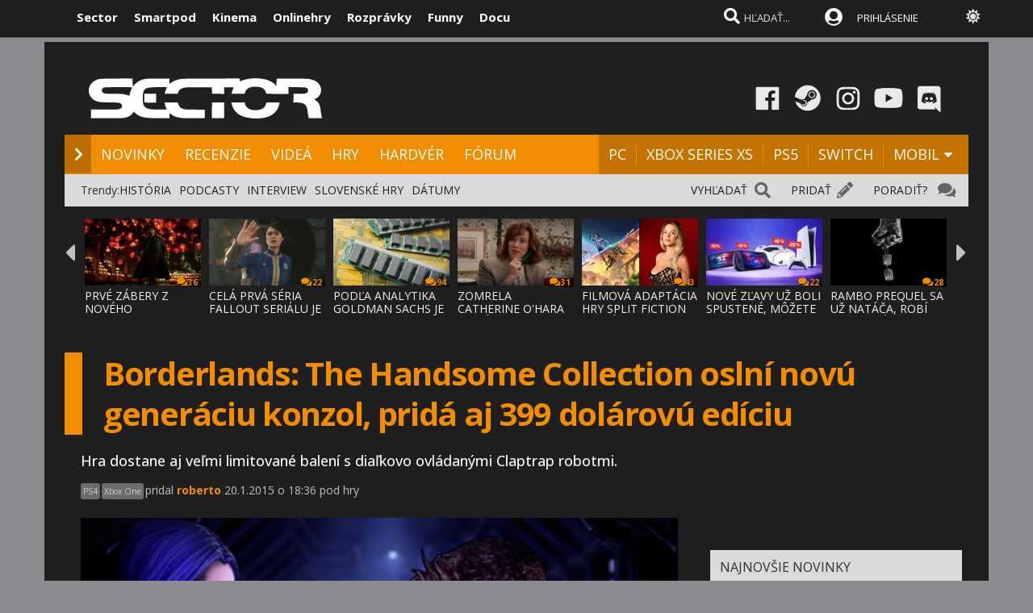

--- FILE ---
content_type: text/html; charset=windows-1250
request_url: https://www.sector.sk/novinka/94323/borderlands-the-handsome-collection-oslni-novu-generaciu-konzol-prida-aj-399-dolarovu-ediciu.htm
body_size: 27087
content:
  
<!DOCTYPE html>

<html lang="sk">
<head>
    
<meta http-equiv="Content-Type" content="text/html; charset=windows-1250" />
    
<title>Borderlands: The Handsome Collection oslní novú generáciu konzol, pridá aj 399 dolárovú edíciu  | Sector.sk</title>
<meta name="keywords" content="hry,Borderlands: The Pre-sequel"/>
<meta name="author" content="Sector s.r.o."/>
<meta name="theme-color" content="#101010"/>
<meta name="description" content="Hra dostane aj veľmi limitované balení s diaľkovo ovládanými Claptrap robotmi."/>

<link rel="canonical" href="https://www.sector.sk/novinka/94323/borderlands-the-handsome-collection-oslni-novu-generaciu-konzol-prida-aj-399-dolarovu-ediciu.htm" />

<meta name="format-detection" content="telephone=no">
<meta name="google-site-verification" content="/xvgMwwReb7f5AoZP24YnS-MFmYJzYnBF9UHq1K2X9Fo" />
<meta name="msvalidate.01" content="90C389352529E44DDCEE51599F44A7A4" />
<meta name="y_key" content="b7c2c9aa431ffd50" />
<meta name="application-name" content="Sector.sk" />
<meta name="msapplication-config" content="https://www.sector.sk/browserconfig.xml" />
<meta name="viewport" content="width=device-width, initial-scale=1.0" />
<meta name="msapplication-tooltip" content="Sector.sk - herné novinky" />
<link rel="alternate" type="application/rss+xml" title="Sector.sk" href="https://www.sector.sk/rss/rss.aspx" />
<link rel="SHORTCUT ICON" href="/favicon.ico" />
<link rel="stylesheet" type="text/css" href="https://fonts.googleapis.com/css?family=Open+Sans:100,400,500,700&amp;subset=latin,latin-ext&a"/>

<link href="/scripts/font/awesome5/web-fonts-with-css/css/fontawesome-all.min.css" rel="stylesheet">
<link rel="stylesheet" type="text/css" href="/css/main.min.css?a1a" />

<link rel="search" href="https://www.sector.sk/opensearch.xml" type="application/opensearchdescription+xml" title="Sector.sk"/>
<link rel="image_src" href="https://img.sector.sk/files/novinky/2015-1-20-17-31-65/borderlands-the-handsome-colle-image-847.jpg" />
<meta property="og:image" content="https://img.sector.sk/files/novinky/2015-1-20-17-31-65/borderlands-the-handsome-colle-image-847.jpg"/>
<meta name="twitter:image" content="https://img.sector.sk/files/novinky/2015-1-20-17-31-65/borderlands-the-handsome-colle-image-847.jpg"/>
<meta name="twitter:card" content="summary_large_image"/>
    <meta property="og:title" content="Borderlands: The Handsome Collection oslní novú generáciu konzol, pridá aj 399 dolárovú edíciu" />
<meta property="og:url" content="https://www.sector.sk/novinka/94323/borderlands-the-handsome-collection-oslni-novu-generaciu-konzol-prida-aj-399-dolarovu-ediciu.htm" />
<meta property="og:description" content="Hra dostane aj veľmi limitované balení s diaľkovo ovládanými Claptrap robotmi." />
<meta property="og:type" content="game" />
<meta property="og:site_name" content="Sector.sk" />
<meta property="fb:admins" content="605664318" />
<link rel="publisher" href="https://plus.google.com/114563465676581999810" />
<link rel="apple-touch-icon" href="/images/m/size114x114.png" />
<link rel="apple-touch-icon-precomposed"  href="/images/m/size114x114.png" />
<link rel="icon" sizes="192x192" href="/images/m/size192x192.png">
<!-- c9587236a1bced957fd94e4a7d69bc67 -->
<link rel="stylesheet" type="text/css" href="/css/global-width.css?" />

<link rel="stylesheet" type="text/css" href="/scripts/lightgalla3/dist/jquery.fancybox.min.css?aj">

<link rel="stylesheet" type="text/css" href="/scripts/modal/src/jquery.modallink-1.0.0.css" />
<link rel="manifest" href="/pwa/manifest.json?a">
<link rel="icon" sizes="192x192" href="/pwa/images/sector192.png">
<link type="text/css" rel="stylesheet" href="/css/mainblack.min.css?a" />
<script type="text/javascript"  src="/scripts/ajaxtab.min.js"></script>
<script type="text/javascript" src="https://code.jquery.com/jquery-3.6.0.min.js"></script>
<script type="text/javascript" src="/scripts/modal/src/modalLink.min.js"></script>


<script type="text/javascript"  src="/scripts/scriptsmini20.min.js?abc"></script>


      <style>        .qc-cmp2-persistent-link {
            display: none !important
        }
    </style>
    
    <!-- Google Tag Manager -->
<script>
  (function(w,d,s,l,i){w[l]=w[l]||[];w[l].push({'gtm.start':
  new Date().getTime(),event:'gtm.js'});var f=d.getElementsByTagName(s)[0],
  j=d.createElement(s),dl=l!='dataLayer'?'&l='+l:'';j.async=true;j.src=
  'https://www.googletagmanager.com/gtm.js?id='+i+dl;f.parentNode.insertBefore(j,f);
  })(window,document,'script','dataLayer','GTM-K8Q95TR');
</script>
<!-- End Google Tag Manager -->

<!-- Google Tag Manager (noscript) -->
<noscript>
  <iframe src="https://www.googletagmanager.com/ns.html?id=GTM-K8Q95TR"
  height="0" width="0" style="display:none;visibility:hidden"></iframe>
</noscript>
<!-- End Google Tag Manager (noscript) -->
    
<script async src="https://pagead2.googlesyndication.com/pagead/js/adsbygoogle.js?client=ca-pub-8062428266889152"
     crossorigin="anonymous"></script>
    
</head>

<body id="mybody" class="bodymain">
<div class="dim" id="dim"></div>

<div class="vrchback" ></div><div class="specialwin" id="specialwin" style="display:none;">
    
</div>
<div class="vrchmain" ><div class="vrchcenter"><div class="vrchb1"><div id="b1" class="vrchb2"><div class="vrchb3" id="topst">
<span class="vrchfnt"><a href="https://www.sector.sk" class="whitebold vrchover">Sector</a></span><span class="vrchfnt"><a href="https://www.smartpod.sk" class="whitebold vrchover">Smartpod</a></span><span class="vrchfnt"><a href="https://www.kinema.sk" class="whitebold vrchover">Kinema</a></span><span class="vrchfnt"><a href="https://www.onlinehry.sk" class="whitebold vrchover">Onlinehry</a></span><span class="vrchfnt"><a href="https://www.rozpravky.sk" class="whitebold vrchover" >Rozprávky</a></span><span class="vrchfnt"><a href="https://www.funny.sk" class="whitebold vrchover">Funny</a></span><span class="vrchfnt"><a href="https://www.docu.sk" class="whitebold vrchover">Docu</a></span>
</div></div>
<div id="b2" class="vrchb4"><div id="a2b" class="vrchb5" onclick="document.getElementById('mkxp').className = 'vrchpo';"><i class="fas fa-bars fa-2x vrchic5" id="a2a" style="font-size:23px"></i></div>
<a href="/"><img src="/images/logo/sectorswgw.svg" alt="sector logo" class="vrchlg"  style="border:0px"/></a><div class="vrchtopmn" id="topmn">
<span class="vrchmnfont"><a href="/novinky" class="vrchover">NOVINKY</a></span><span class="vrchmnfont"><a href="/recenzie-preview-hry" class="vrchover">RECENZIE</a></span><span class="vrchmnfont"><a href="/videa"  class="vrchover">VIDEÁ</a></span><span class="vrchmnfont"><a href="/hardware"  class="vrchover">HARDVÉR</a></span><span class="vrchmnfont"><a href="/forum"  class="vrchover">FÓRUM</a></span></div></div></div><div class="vrchpop" id="mkxp"><div class="marg20" id="mkxx"><i class="fa fa-angle-right vrchpopfnt"></i> <a href="/novinky">NOVINKY</a><br /><i class="fa fa-angle-right vrchpopfnt" ></i> <a href="/recenzie-preview-hry">RECENZIE</a><br /><i class="fa fa-angle-right vrchpopfnt" ></i> <a href="/videa">VIDEÁ</a><br /><i class="fa fa-angle-right vrchpopfnt" ></i> <a href="/nove-hry">HRY</a><br /><i class="fa fa-angle-right vrchpopfnt" ></i> <a href="/hardware">HARDVÉR</a><br /><i class="fa fa-angle-right vrchpopfnt" ></i> <a href="/forum">FÓRUM</a><br />
    <br /><i class="fa fa-angle-right vrchpopfnt" ></i> <a href="/platforma/pc">PC</a>| <a href="/platforma/xbox-series-x">XBOX SERIES XS</a> | <a href="/platforma/ps5">PS5</a> | <a href="/platforma/switch">SWITCH</a> | <a href="/platforma/mobil">MOBIL</a><br /><br />
    <a href="https://www.facebook.com/sectorsk"><img src="/images/menuline/ic1.png" width="50" alt="facebook sector.sk"/></a><a href="https://steamcommunity.com/groups/sectorsk"><img src="/images/menuline/ic3.png" width="50" alt="steam sector.sk"/></a><a href="https://whatsapp.com/channel/0029VaPwAcvBVJl9Jd0lbl3p" style="display:none"><img src="/images/menuline/ic4a.png" width="50" alt="rss sector.sk"/></a><a href="https://www.instagram.com/sector.sk"><img src="/images/menuline/ic5.png" width="50" alt="instagram sector.sk"/></a><a href="https://www.youtube.com/user/magazinSectorTv"><img src="/images/menuline/ic6.png" width="50" alt="youtube sector.sk"/></a><a href="https://discord.gg/6ShfDAG"><img src="/images/menuline/ic7.png" width="50" alt="discord sector.sk"/></a>
    <br /><a href="#" onclick="changcol('off')">BIELA</a> / <a href="#" onclick="changcol('on')">ČIERNA</a></div></div>
<div class="vrchtopico"><div class="vrchtopschr" id="tpschr"><i id="sch0x" class="fa fa-search fa-2x vrchtopico2" ></i><i id="sch0y" class="fa fa-search fa-2x vrchtopico3" onclick="chsp()"></i>
<div id="schl"><form method="get" action="/vyhladat?hladaj=ok" id="hladajma"><input  type="text" name="search" value="HĽADAŤ..." autocomplete="off" class="inputString inputcolor" id="inputString" onkeyup="runmex();" onfocus="if (this.value=='HĽADAŤ...') {this.value=''}"/></form>
<script>
  document.getElementById("hladajma").addEventListener("submit", function (e) {
    var input = document.getElementById("inputString");input.value = input.value.replace(/'/g, '"');});
</script>
</div><div id="suggestions2" class="suggest2"></div></div>
<a href="/users/prihlas.aspx" class="modal-link-with-data3y"><i class="fas fa-user-circle fnt22 topmenics" style="color:white;top:5px;"></i><span style="display:none">PRIHLÁS</span></a>
<div id="topmen" class="topmencs"  style="color:#E0E0E0">
<a href="/users/prihlas.aspx" class="modal-link-with-data3y" >PRIHLÁSENIE</a>
</div>
<div class="menmn fntmnmob" style="display:none" id="mn"><ul class="fa-ul ml8" id="mnxv">

    </ul>
        
    <table id="mnux" class="tbllog"><tr><td>
        <a class="modal-link-with-data3y" href="/users/prihlas.aspx">PRIHLÁSIŤ SA</a>

</td></tr></table>
    
</div>

    <div onclick="changcol('off')" style="cursor:pointer;font-size:18px;top:3px;color:#e0e0e0;text-shadow:0px 1px 0px #101010;position:relative;left:305px" title="Prepnúť na bielu farbu"><i class="fas fa-sun" style="" id="sunset"></i><i class="fa fa-circle" style="font-size:1px;top:10px;color:#C0C0C0;position:absolute;left:5px;width:1px;display:none;" id="sunset2"></i></div>
    
<div id="prisp" class="prispev"><div id="prisptx" class="prispx"></div><div onclick="document.getElementById('prisp').style.display='none'" class="prispv"><i class="fa fa-times-circle fnt20"></i></div></div>
</div></div>
    
   <div style="width:100%;height:2px;top:44px;position:fixed"><div id="per" style="width:0%;background-color:#EF951C;height:2px;"></div></div>
    
</div>
<div class="spravybox"></div><div class="spravymn" style="display:none" id="spravymain"><div class="spravymn1"><iframe src="/if.htm" class="ifrwid" height="500" id="spec"></iframe>
<div class="spravymn2" onclick="closmg()"><i class="fa fa-angle-double-up" aria-hidden="true" style="color:#707070"></i><i class="fa fa-angle-double-up" aria-hidden="true" style="color:#707070"></i><i class="fa fa-angle-double-up" aria-hidden="true" style="color:#707070"></i></div></div></div>
<div class="transup6p transup7p lineone"></div>

<div class="transup6p transup8p" style="height:1px;background-color:#808080;margin-bottom:0px;"></div>
<div id="addcode"></div>
<script>
strmobil='<ins class="asm_async_creative" style="display:inline-block; width:1px; height:1px;text-align:left; text-decoration:none;" data-asm-cdn="cdn.web2media.sk" data-asm-host="turbo.web2media.sk"  data-asm-params="pid=630&gdpr_consent=[consentstring]"></ins>';
strdeskt='<ins class="asm_async_creative" style="display:inline-block; width:1px; height:1px;text-align:left; text-decoration:none;" data-asm-cdn="cdn.web2media.sk" data-asm-host="turbo.web2media.sk"  data-asm-params="pid=680&gdpr_consent=[consentstring]"></ins>';


  
    let isMobile = window.matchMedia("only screen and (max-width: 760px)").matches;

        if (isMobile) {
           
            document.getElementById("addcode").innerHTML +=  strmobil; 
       
        } else {

          document.getElementById("addcode").innerHTML +=  strdeskt; 
            
        }

</script>

<script src="//cdn.web2media.sk/adasync.min.js" async type="text/javascript"></script>

    


<div id="frs" class="frstop scntopbl" style="margin-top:35px"><div id="scnd" class="scndtop">

<div class="mlog" id="mnlogo"><div class="mlog2"><a href="https://www.sector.sk"><img alt="logo" id="sclogo" src="/images/logo/sectorswgw.svg" class="mlog3"/></a>
<div class="mshares" id="shrs"><div class="soc msharesu"><a href="https://www.facebook.com/sectorsk"><img src="/images/menuline/ic1.png" width="50" alt="facebook sector.sk"/></a><a href="https://steamcommunity.com/groups/sectorsk"><img src="/images/menuline/ic3.png" width="50" alt="steam sector.sk"/></a><a href="https://whatsapp.com/channel/0029VaPwAcvBVJl9Jd0lbl3p" style="display:none"><img src="/images/menuline/ic4a.png" width="50" alt="rss sector.sk"/></a><a href="https://www.instagram.com/sector.sk"><img src="/images/menuline/ic5.png" width="50" alt="instagram sector.sk"/></a><a href="https://www.youtube.com/user/magazinSectorTv"><img src="/images/menuline/ic6.png" width="50" alt="youtube sector.sk"/></a><a href="https://discord.gg/6ShfDAG"><img src="/images/menuline/ic7.png" width="50" alt="discord sector.sk"/></a></div>
<div class="cbt"></div></div></div></div>

<div class="xmnline" ><div class="xmnlinewidh"><div class="xmnliveh"><div class="xmnlives">
<div class="mwo xmnmwo">
<div class="xmnw"></div><a href="/" id="a2" class="mr10"><i class="fas fa-chevron-right xmchev"></i></a>
</div><div class="mwa xmmwa xmmvop"><a href="/novinky" class="ombw" title="herné novinky">NOVINKY</a></div><div class="mwa xmmwa xmmvop"><a href="/recenzie-preview-hry"  class="ombw"  title="herné recenzie a preview">RECENZIE</a></div><div class="mwa xmmwa xmmvop"><a href="/videa" class="ombw"  title="videá">VIDEÁ</a></div><div class="mwa xmmwa xmmvop"><a href="/nove-hry" class="ombw"  title="zoznam hier a dátumy vydania">HRY</a></div><div class="mwa xmmwa xmmvop"><a href="/hardware" class="ombw"  title="hardvér">HARDVÉR</a></div><div class="mwa xmmwa xmmvop"><a href="/forum" class="ombw" title="fórum">FÓRUM</a></div></div>
<div class="xmmnu" id="shw">menu</div>
<div class="xmschr" id="schrx">
<div class="xmschrbx"><div style="color:white;margin-top:12px">
    <div class="mwa xmmwa xmmvo platchoose"><div  onmouseover="this.style.color='#FEB64E';" onmouseout="this.style.color='white';" id="pmnmp" onclick="document.getElementById('otherplats').style.display='block'">PLATFORMY<i class="fa fa-sort-down" style="color: #f0f0f0;position:relative;top:-3px;cursor:pointer;margin-left:7px;" onclick="document.getElementById('otherplats').style.display='block'"></i></div></div>
    <div class="mwa xmmwa xmmvo mx"><a href="/platforma/PC" class="ombw" >PC</a></div><div class="mwa xmmwa xmmvo mx"><a href="/platforma/xbox-series-x" class="ombw"  >XBOX SERIES XS</a></div><div class="mwa xmmwa xmmvo mx"><a href="/platforma/ps5"  class="ombw">PS5</a></div><div class="mwa xmmwa xmmvo mx"><a href="/platforma/switch"   class="ombw">SWITCH</a></div><div class="mwa xmmwa mr8 mx"><a href="/platforma/mobil" class="ombw" >MOBIL</a>
    <i class="fa fa-sort-down" id="pmnm" style="color: #f0f0f0;position:relative;top:-3px;cursor:pointer" onclick="document.getElementById('otherplats').style.display='block'"></i></div></div>
    </div></div></div></div></div><div><a href="/" id="ach3"></a></div>

        <div id="otherplats" class="othplt"><div class="xmmwao pxp"><a class="pxpl" href="/platforma/PC">PC</a></div><div class="xmmwao pxp"><a class="pxpl"  href="/platforma/Xbox-series-x">XBOX SERIES</a></div><div class="xmmwao pxp"><a class="pxpl"  href="/platforma/PS5">PS5</a></div><div class="xmmwao pxp"><a class="pxpl"  href="/platforma/switch">SWITCH</a></div><div class="xmmwao pxp"><a class="pxpl"  href="/platforma/mobil">MOBIL</a></div><div class="xmmwao"><a class="pxpl"  href="/platforma/vr">VR</a></div><div class="xmmwao"><a class="pxpl"  href="/platforma/3ds">3DS</a></div><div class="xmmwao"><a class="pxpl" href="/platforma/WiiU">WII U</a></div><div class="xmmwao"><a class="pxpl" href="/platforma/Xbox360">Xbox360</a></div><div class="xmmwao"><a class="pxpl"  href="/platforma/ps3">PS3</a></div><div class="xmmwao"><a class="pxpl"  href="/platforma/ps4">PS4</a></div><div class="xmmwao"><a class="pxpl"  href="/platforma/xbox-one">XBOX ONE</a></div></div>
    <div id="schr"></div>
<div class="wid100p blackorwhite"><div class="wid100p"></div>
    <div class="hei40 blackorwhite2" id="mei1" style="display:none"><div id="trns1" class="trnds"><a href="/novinky" class="fb30 mnovrtx mr10">VŠETKY NOVINKY</a>  <a href="/herne-novinky" class="fb30 mnovrtx  mr10">HERNÉ</a>  <a href="/tech/novinky" class="fb30 mnovrtx mr10">HARDVEROVÉ</a>  <a href="/novinky/developer" class="fb30 mnovrtx mr10">VÝVOJ HIER</a>  <a href="/novinky/knihy" class="fb30 mnovrtx mr10">KNIHY</a>  <a href="/novinky/filmy" class="fb30 mnovrtx mr10">FILMY</a>  </div></div>
    <div class="hei40 blackorwhite2" id="mei2" style="display:none"><div id="trns2" class="trnds"><a href="/recenzie-preview-hry" class="fb30 mnovrtx mr10">VŠETKY ČLÁNKY</a>  <a href="/recenzie" class="fb30 mnovrtx  mr10">RECENZIE</a>  <a href="/dojmy-z-hier" class="fb30 mnovrtx mr10">PREVIEW</a>  <a href="/clanky" class="fb30 mnovrtx mr10">ČLÁNKY</a>  <a href="/uzivatelia/recenzie" class="fb30 mnovrtx mr10">RECENZIE HRÁČOV</a>  <a href="/tech/hardware-recenzie" class="fb30 mnovrtx mr10">HARDVÉROVÉ RECENZIE</a>  </div></div>
    <div class="hei40 blackorwhite2" id="mei3" style="display:none"><div id="trns3" class="trnds"><a href="/videa" class="fb30 mnovrtx mr10">VŠETKY VIDEÁ</a>  <a href="/videa/herne" class="fb30 mnovrtx  mr10">HERNÉ VIDEÁ</a>  <a href="/videa/videorecenzie" class="fb30 mnovrtx mr10">VIDEORECENZIE</a>  <a href="/videa/videopreview" class="fb30 mnovrtx mr10">VIDEOTÉMY</a>  <a href="/videa/filmove-trailery" class="fb30 mnovrtx mr10">FILMOVÉ TRAILERY</a> <a href="/videa/kratke-filmy" class="fb30 mnovrtx mr10">KRÁTKE FILMY</a>  </div></div>
    <div class="hei40 blackorwhite2" id="mei4" style="display:none"><div id="trns4" class="trnds"><a href="/nove-hry" class="fb30 mnovrtx mr10">KALENDÁR HIER</a>  <a href="/zoznam" class="fb30 mnovrtx  mr10">ZOZNAM HIER</a>  <a href="/plnehry" class="fb30 mnovrtx mr10">PLNÉ HRY</a>  <a href="/dema" class="fb30 mnovrtx mr10">DEMÁ</a>  <a href="/wallpapers" class="fb30 mnovrtx mr10">WALLPAPERY</a>  <a href="/obrazky-z-hier" class="fb30 mnovrtx mr10">OBRÁZKY</a> </div></div>
    <div class="hei40 blackorwhite2" id="mei5" style="display:none"><div id="trns5" class="trnds"><a href="/tech/novinky" class="fb30 mnovrtx mr10">VŠETKY NOVINKY</a>  <a href="/tech/novinky/hardver" class="fb30 mnovrtx  mr10">HARDVÉROVÉ</a>  <a href="/tech/benchmarky" class="fb30 mnovrtx mr10">BENCHMARKY</a>  <a href="/tech/mobily" class="fb30 mnovrtx mr10">MOBILY</a>  <a href="/novinky/graficke-karty" class="fb30 mnovrtx mr10">GRAFIKY</a>  <a href="/novinky/procesory" class="fb30 mnovrtx mr10">PROCESORY</a>  <a href="/tech/hardware-recenzie" class="fb30 mnovrtx mr10">RECENZIE A TESTY</a>  </div></div>
    <div class="hei40 blackorwhite2" id="mei6" style="display:none"><div id="trns6" class="trnds"><a href="/forum" class="fb30 mnovrtx mr10">FÓRUM</a>    <a href="/hlasovania" class="fb30 mnovrtx mr10">HLASOVANIA</a>  <a href="/sutaze" class="fb30 mnovrtx mr10">SÚŤAŽE</a>  <a href="/napiste" class="fb30 mnovrtx mr10">NAPÍŠTE NÁM</a>  <a href="/maillist.aspx" class="fb30 mnovrtx mr10">MAILLIST A RSS</a>  <a href="/uzivatelia/recenzie" class="fb30 mnovrtx mr10">POUŽÍVATEĽSKÉ RECENZIE</a> </div></div>
    <div class="hei40 blackorwhite2" id="mei0"><div class="linxflr" style="width:73px">
<a href="/forum/14/herne-forum.htm" class="mnovrtx" title="Ak máte problém, môžete nám napísať do fóra, skúsime vám pomôcť.">PORADIŤ? </a>
<i class="fa fa-comments fnt20 lnoth wfontonwhite"></i></div><div class="linxflrx" style="width:72px"><a href="/pridat" class="mnovrtx" title="Môžete nám poslať tip, môžete napísať vlastnú správu, alebo článok">PRIDAŤ</a>
<i class="fa fa-pencil-alt fnt20 lnoth wfontonwhite"></i></div><div class="linxflrxx" style="width:77px"><a href="/vyhladat" class="mnovrtx" title="Vyhľadať">VYHĽADAŤ</a>
<i class="fa fa-search fnt20 lnoth wfontonwhite"></i></div><div id="trns7" class="trnds">Trendy:<a href="https://www.sector.sk/sekcia/historia" class="fb30 mnovrtx  mr10">HISTÓRIA</a><a href="https://www.sector.sk/videa/podcast" class="fb30 mnovrtx  mr10">PODCASTY</a><a href="https://www.sector.sk/platforma/interview" class="fb30 mnovrtx  mr10">INTERVIEW</a><a href="https://www.sector.sk/platforma/slovenske" class="fb30 mnovrtx  mr10">SLOVENSKÉ HRY</a><a href="https://www.sector.sk/nove-hry" class="fb30 mnovrtx  mr10">DÁTUMY</a></div></div>
<div id="lister" class="trlstr bwfont"><table style="border-spacing:0; border-collapse:collapse"><tr><td style="width:15px;padding:0px;"><div class="leftmov" onclick="pod()"><i class="fa fa-caret-left leftmovico" aria-hidden="true" ></i></div></td><td style="width:100%;padding:0px;"><div class="sulistwid"><div class="sulisthe" id="topl">
</div></div></td><td style="width:15px;padding:0px;"><div class="surightim" onclick="pos()"><i class="fa fa-caret-right leftmovico" aria-hidden="true" ></i></div></td></tr></table>
    <script  type="text/javascript">
        pdl=0
        function pos() {
            pdl = pdl + 1;
            $("#topl").fadeOut(500, function() {
            $("#topl").load("/begin-inc.aspx?page="+ pdl +" #container", function() {
                myLazyLoad.update();
                $("#topl").fadeIn();

            });
            });



        }
        function pod() {
            pdl = pdl - 1;
            if (pdl >= 0) {
                $("#topl").fadeOut(500, function() {
                $("#topl").load("/begin-inc.aspx?page=" + pdl + " #container", function () {
                    myLazyLoad.update();
                    $("#topl").fadeIn();

                });
                });

            }
        }
        $(document).ready(function () {
            $("#topl").load("/begin-inc.aspx", function () {
               myLazyLoad.update()
                $("#topl").fadeIn();

            });
        });
</script><div class="cbt"></div></div></div>
<div class="fullsizlin"></div>
<div id="main" style="width:100%;max-width:1170px;margin-left:auto;margin-top:20px;margin-right:auto;">


<div class="wid100p"><div ><div class="wid100p1120">


<div class="almnpag"><table  class="mb20 mt20 tbkk"><tr><td class="wid20 bgfc"></td><td><h1 id="naznov" class="newsnazov newsnazovmain">Borderlands: The Handsome Collection oslní novú generáciu konzol, pridá aj 399 dolárovú edíciu</h1></td></tr></table>

<h2 class="newsubtitle newssubmain">Hra dostane aj veľmi limitované balení s diaľkovo ovládanými Claptrap robotmi.</h2>
    
    <div class="newssubmp newssubsub">
<div class="pltbs pltbs15" ><a href="/platforma/ps4" style="color:white;">PS4</a></div><div class="pltbs pltbs14" ><a href="/platforma/xbox-one" style="color:white;">Xbox One</a></div>pridal <span class="mencolo"><a href="/redaktor/roberto.htm" style="color:#F28C00;">roberto</a></span> 20.1.2015 o 18:36 pod hry</div></div>

<div class="lftmnu">

<div class="liggallery newsmaindiv"><div class="newsmainpic">
    
<div class="prel pmobl"><a href="//imgs.sector.sk/files/novinky/2015-1-20-17-31-65/borderlands-the-handsome-colle-image-847.jpg"  class="lightgallery" ><img alt="Borderlands: The Handsome Collection oslní novú generáciu konzol, pridá aj 399 dolárovú edíciu" src="//imgs.sector.sk/files/novinky/2015-1-20-17-31-65/borderlands-the-handsome-colle-image-847-660.jpg" class="type:primaryImage" style="width:100%"/></a></div>
<br />
</div>

    <div class="mt8 mb20"></div>
    <div class="newsheadcont">HRY <span class="newsheadcontb">></span> NOVINKY <span class="newsheadcontb">></span></div>
    
<div class="prel mr20 newstbl tbkk" id="hdiv"><br />

                      <div class="newstextcolo newstextstyle"><p><div style="display:none"></div><p style="text-align: left;">Vydavateľstvo 2K a štúdio Gearbox Software pripravujú <strong>Borderlands: The Handsome Collection</strong>. Kolekcia sa skladá z <a  class=link2  href="../../../recenzia/29800/borderlands-2.htm">Borderlands 2</a> a jeho prequelu  <a  class=link2  href="../../../recenzia/30471/borderlands-the-pre-sequel.htm">Borderlands: The Pre-Sequel</a> upravených pre konzoly Xbox One a PlayStation 4. Hráči dostanú príležitosť prejsť si celým vývojom hlavného záporáka Handsome Jacka v HD rozlíšení a so všetkými sťahovateľnými prídavkami. V Severnej Amerike sa bude za 59.99 dolárov predávať od 24. marca, v Európe od 27. marca 2015.</p>
<p style="text-align: left;"><div class="video-container"><iframe  allowfullscreen="allowfullscreen" frameBorder="0" class="yt lazy" width="100%" height="342" src="//www.sector.sk/videoembed.aspx?id=31956" frameborder="0" allowfullscreen="true" mozallowfullscreen="true" webkitallowfullscreen="true"></iframe></div> </p>
<p style="text-align: left;">Obidve verzie si dokážu poradiť s uloženými hrami z Xbox 360, PlayStation 3 aj PS Vita, ale iba v rámci "rovnakej rodiny konzol". Postup z Xbox 360 sa teda dá preniesť iba na Xbox One a postup z PS3 a PS Vita na PlayStation 4. Novinkou je lokálny split screen multiplayer pre 4 hráčov. Kompletný zoznam zahrnutých DLC je zverejnený na <a  class=link2  target="_blank" href="http://borderlandsthegame.com/index.php/news/borderlands-2-and-borderlands-the-pre-sequel-come-to-next-gen-in-borderland">webstránke</a> Borderlands.</p>
<p style="text-align: left;"><div class="video-container"><iframe  allowfullscreen="allowfullscreen" frameBorder="0" class="yt lazy" data-src="https://www.youtube.com/embed/gjnDX_1aZhk" width="100%" height="380" frameborder="0"></iframe></div></p>
<p style="text-align: left;">V rovnaký deň vyjde aj "veľmi limitovaná" zberateľská edícia Borderlands: The Handsome Collection. Tá je zabalená v oceľovom púzdre a okrem základného obsahu v nej hráč nájde aj 12 exkluzívnych litografií, ale hlavným lákadlom je diaľkovo ovládaný model robota Claptrap. Robot balansuje na jednom (zdvojenom) kolese a chrlí svoje charakteristické hlášky. Majiteľ ho ovláda pomocou aplikácie pre mobilné zariadenia s iOS alebo Androidom a Claptrap naspäť streamuje live video z kamery umiestnenej v jeho oku. <strong>Claptrap-in-a-Box</strong> edíciu už ponúkajú vybraní predajcovia. Vyrobilo sa iba 5000 kusov, predávajú sa za 399 dolárov.</p></p></div>




<br/>
 
                      <br /><br /><br />
                      
<div class="newscentpic tac">


<div class="newscentpic tac">
  <div class="news-gallery duo ">
    <div class="ng-grid">

    
              <a href="//imgs.sector.sk/files/novinky/2015-1-20-17-31-65/borderlands-the-handsome-colle-image-177.jpg" class="ng-item lightgallery" title="Borderlands: The Handsome Collection oslní novú generáciu konzol, pridá aj 399 dolárovú edíciu ">
                <img class="ng-img lazy" data-src="//imgs.sector.sk/files/novinky/2015-1-20-17-31-65/borderlands-the-handsome-colle-image-177-640.jpg" alt="Borderlands: The Handsome Collection oslní novú generáciu konzol, pridá aj 399 dolárovú edíciu ">
              </a>
    
              <a href="//imgs.sector.sk/files/novinky/2015-1-20-17-31-65/borderlands-the-handsome-colle-image-592.jpg" class="ng-item lightgallery" title="Borderlands: The Handsome Collection oslní novú generáciu konzol, pridá aj 399 dolárovú edíciu ">
                <img class="ng-img lazy" data-src="//imgs.sector.sk/files/novinky/2015-1-20-17-31-65/borderlands-the-handsome-colle-image-592-640.jpg" alt="Borderlands: The Handsome Collection oslní novú generáciu konzol, pridá aj 399 dolárovú edíciu ">
              </a>
    
              <a href="//imgs.sector.sk/files/novinky/2015-1-20-17-31-65/borderlands-the-handsome-colle-image-402.jpg" class="ng-item lightgallery" title="Borderlands: The Handsome Collection oslní novú generáciu konzol, pridá aj 399 dolárovú edíciu ">
                <img class="ng-img lazy" data-src="//imgs.sector.sk/files/novinky/2015-1-20-17-31-65/borderlands-the-handsome-colle-image-402-640.jpg" alt="Borderlands: The Handsome Collection oslní novú generáciu konzol, pridá aj 399 dolárovú edíciu ">
              </a>
    
              <a href="//imgs.sector.sk/files/novinky/2015-1-20-17-31-65/borderlands-the-handsome-colle-image-921.jpg" class="ng-item lightgallery" title="Borderlands: The Handsome Collection oslní novú generáciu konzol, pridá aj 399 dolárovú edíciu ">
                <img class="ng-img lazy" data-src="//imgs.sector.sk/files/novinky/2015-1-20-17-31-65/borderlands-the-handsome-colle-image-921-640.jpg" alt="Borderlands: The Handsome Collection oslní novú generáciu konzol, pridá aj 399 dolárovú edíciu ">
              </a>
    

    </div>
  </div>
</div>

</div>
</div>


    <style>
        .news-gallery{margin-top:10px}
.news-gallery .ng-grid{display:grid;gap:8px}
.news-gallery.auto .ng-grid{grid-template-columns:repeat(3,minmax(0,1fr))}
.news-gallery.duo  .ng-grid{grid-template-columns:repeat(2,minmax(0,1fr))}

@media (max-width: 640px){
  .news-gallery.auto .ng-grid{grid-template-columns:repeat(2,minmax(0,1fr))}
  .news-gallery.duo  .ng-grid{grid-template-columns:repeat(2,minmax(0,1fr))}
}

.news-gallery .ng-item{display:block}
.news-gallery .ng-img{width:100%;height:auto;display:block;border:0}

.news-gallery.cover .ng-item.is-cover{grid-column:1/-1}

.news-gallery.masonry .ng-grid{
  display:block;
  column-count:3;
  column-gap:8px;
}
.news-gallery.masonry .ng-item{
  break-inside:avoid;
  margin:0 0 8px;
}
@media (max-width: 640px){
  .news-gallery.masonry .ng-grid{column-count:2}
}



/* FIT režim – 16:9 dlaždice */
.news-gallery.fit .ng-item {
  position: relative;
  aspect-ratio: 16 / 9;
  overflow: hidden;
  border-radius: 2px;
  background: #111;
}

.news-gallery.fit .ng-img {
  position: absolute;
  inset: 0;
  width: 100%;
  height: 100%;
  object-fit: cover;
  object-position: center;
}

    </style>



<div>


</div>



        <script>
            function likemebutt(co)
            {
                $('#succlike').load("/diskusia-back.aspx?likeme=" + co);


            }
  function savemebutt(co)
            {
                $('#savlike').load("/diskusia-back.aspx?saveme=" + co);


            }
        </script>

    
            <div style="text-align:center"><iframe  title="innews" class="lazy" id="rekl" width="300" height="300"  data-src="/default-ad.aspx?pd=rekl&k=" style="border:0px;overflow:hidden;"></iframe></div>
    

    <div style="background-color:#404040;width:80%;padding:20px;height:140px;margin:20px;font-size:14px;color:white;text-align:center;border:2px solid #303030;margin-left: auto;margin-right: auto;">
<iframe src="/maillist-embed.aspx" style="width:100%;height:120px;border:0px;" scrolling="no"></iframe>

        
> <a href="https://news.google.com/publications/CAAiEOuvL-qtTh5P97mokag3b7EqFAgKIhDrry_qrU4eT_e5qJGoN2-x?hl=sk&gl=SK&ceid=SK%3Ask" class="hry" target="_blank">Odoberajte nás aj cez Google správy</a>


        </div>
    <div style="width:80%;padding:20px;margin:20px;font-size:14px;color:white;text-align:center;margin-left: auto;margin-right: auto;">
        </div>
    
<div onclick="likemebutt('N94323')" onmouseover="this.style.top='-2px'" onmouseout="this.style.top='0px'" class="mainlikebx"> Páči sa mi! <span id="succlike" class="likeboxtx"></span></div>


<div class="likemultibox">
    
    <div onclick="savemebutt('N94323')" onmouseover="this.style.top='28px'" onmouseout="this.style.top='30px'" class="mainsavebx" style="float: right;position: relative;margin-right: 10px;"><span id="savlike" class="saveboxtx"><i class="far fa-save" aria-hidden="true"></i></span></div>
    


</div>
<br/>





<br/><br/>

</div><div class="txac"></div><br />

<div class="newstextcolo">
<table class="nobord tbkk w100"><tbody><tr><td style="width:15px;"><div class="lftmnuheadspace"></div></td>
<td  style="width:100%;font-size:18px;" nowrap>NAJČÍTANEJŠIE ČLÁNKY TÝŽDŇA</td>
    </tr></tbody></table>


<ol style="font-size:15px;"><li><a href="/novinka/322701/prve-zabery-z-noveho-highlander-filmu-s-henrym-cavillom.htm" class="bwtxcol3 newstextstyle" style="font-size: 15px;">Prvé zábery z nového Highlander filmu s Henrym Cavillom <i class="fa fa-comments" style="font-size:10px;color:#808080"></i> <span style="font-size:10px;color:#808080">36</font></a></li>
<li><a href="/novinka/322729/cela-prva-seria-fallout-serialu-je-volne-dostupna-na-youtube.htm" class="bwtxcol3 newstextstyle" style="font-size: 15px;">Celá prvá séria Fallout seriálu je voľne dostupná na YouTube <i class="fa fa-comments" style="font-size:10px;color:#808080"></i> <span style="font-size:10px;color:#808080">22</font></a></li>
<li><a href="/novinka/322687/podla-analytika-goldman-sachs-je-to-len-zaciatok-ceny-ram-prudko-rastu-a-zdrazovanie-pc-ma-este-len-prist.htm" class="bwtxcol3 newstextstyle" style="font-size: 15px;">Podľa analytika Goldman Sachs je to len začiatok: ceny RAM prudko rastú a zdražova <i class="fa fa-comments" style="font-size:10px;color:#808080"></i> <span style="font-size:10px;color:#808080">94</font></a></li>
<li><a href="/novinka/322812/zomrela-catherine-o-hara-zo-sam-doma-aj-the-last-of-us.htm" class="bwtxcol3 newstextstyle" style="font-size: 15px;">Zomrela Catherine O'Hara zo Sám doma aj The Last of Us <i class="fa fa-comments" style="font-size:10px;color:#808080"></i> <span style="font-size:10px;color:#808080">31</font></a></li>
<li><a href="/novinka/322744/filmova-adaptacia-hry-split-fiction-uz-ma-scenar.htm" class="bwtxcol3 newstextstyle" style="font-size: 15px;">Filmová adaptácia hry Split Fiction už má scenár <i class="fa fa-comments" style="font-size:10px;color:#808080"></i> <span style="font-size:10px;color:#808080">43</font></a></li>
<li><a href="/novinka/322635/nove-zlavy-uz-boli-spustene-mozete-nakupovat.htm" class="bwtxcol3 newstextstyle" style="font-size: 15px;">Nové zľavy už boli spustené, môžete nakupovať <i class="fa fa-comments" style="font-size:10px;color:#808080"></i> <span style="font-size:10px;color:#808080">22</font></a></li>
<li><a href="/novinka/322774/rambo-prequel-sa-uz-nataca-robi-ho-reziser-sisu.htm" class="bwtxcol3 newstextstyle" style="font-size: 15px;">Rambo prequel sa už natáča, robí ho režisér Sisu <i class="fa fa-comments" style="font-size:10px;color:#808080"></i> <span style="font-size:10px;color:#808080">28</font></a></li>
<li><a href="/novinka/322796/fallout-76-je-docasne-zadarmo-pri-prilezitosti-finale-serialu.htm" class="bwtxcol3 newstextstyle" style="font-size: 15px;">Fallout 76 je dočasne zadarmo pri príležitosti finále seriálu <i class="fa fa-comments" style="font-size:10px;color:#808080"></i> <span style="font-size:10px;color:#808080">7</font></a></li>
<li><a href="/recenzia/40416/sacred-2-remaster.htm" class="bwtxcol3 newstextstyle" style="font-size: 15px;">RECENZIA: Sacred 2 Remaster <i class="fa fa-comments" style="font-size:10px;color:#808080"></i> <span style="font-size:10px;color:#808080">10</font></a></li>
<li><a href="/novinka/322605/gta-vi-mozno-nebude-mat-pri-vydani-fyzicku-verziu.htm" class="bwtxcol3 newstextstyle" style="font-size: 15px;">GTA VI možno nebude mať pri vydaní fyzickú verziu <i class="fa fa-comments" style="font-size:10px;color:#808080"></i> <span style="font-size:10px;color:#808080">96</font></a></li>
<span style="cursor:pointer;font-size:14px;color:#a0a0a0;" onclick="document.getElementById('top20').style.display='';document.getElementById('top11').style.display='none';" id="top11">zobraziť viac článkov ></span><div style="display:none" id="top20"><li><a href="/recenzia/40422/dispatch.htm" class="bwtxcol3 newstextstyle" style="font-size: 15px;">RECENZIA: Dispatch <i class="fa fa-comments" style="font-size:10px;color:#808080"></i> <span style="font-size:10px;color:#808080">15</font></a></li>
<li><a href="/clanok/40405/gigabyte-radeon-rx-9070-xt-gaming-oc-16g.htm" class="bwtxcol3 newstextstyle" style="font-size: 15px;">Článok: GIGABYTE Radeon RX 9070 XT Gaming OC 16G <i class="fa fa-comments" style="font-size:10px;color:#808080"></i> <span style="font-size:10px;color:#808080">53</font></a></li>
<li><a href="/novinka/322611/finale-druhej-serie-fallout-pride-skor.htm" class="bwtxcol3 newstextstyle" style="font-size: 15px;">Finále druhej série Fallout príde skôr <i class="fa fa-comments" style="font-size:10px;color:#808080"></i> <span style="font-size:10px;color:#808080">18</font></a></li>
<li><a href="/novinka/322647/valve-celi-dalsej-zalobe-pre-udajne-neprimerane-poplatky-na-steame.htm" class="bwtxcol3 newstextstyle" style="font-size: 15px;">Valve čelí ďalšej žalobe pre údajne neprimerané poplatky na Steame <i class="fa fa-comments" style="font-size:10px;color:#808080"></i> <span style="font-size:10px;color:#808080">29</font></a></li>
<li><a href="/novinka/322730/gundam-film-je-v-priprave-v-netflixe-so-sydney-sweeney-a-noahom-centineom.htm" class="bwtxcol3 newstextstyle" style="font-size: 15px;">Gundam film je v príprave v Netflixe so Sydney Sweeney a Noahom Centineom <i class="fa fa-comments" style="font-size:10px;color:#808080"></i> <span style="font-size:10px;color:#808080">39</font></a></li>
<li><a href="/novinka/322528/hlasovanie-o-hru-roka-pokracuje.htm" class="bwtxcol3 newstextstyle" style="font-size: 15px;">Hlasovanie o hru roka pokračuje <i class="fa fa-comments" style="font-size:10px;color:#808080"></i> <span style="font-size:10px;color:#808080">34</font></a></li>
<li><a href="/novinka/322755/assassin-s-creed-invictus-titul-sa-vraj-nepaci-ani-vyvojarom.htm" class="bwtxcol3 newstextstyle" style="font-size: 15px;">Assassin’s Creed Invictus titul sa vraj nepáči ani vývojárom <i class="fa fa-comments" style="font-size:10px;color:#808080"></i> <span style="font-size:10px;color:#808080">30</font></a></li>
<li><a href="/novinka/322778/god-of-war-serial-od-amazonu-obsadil-odina-a-thora.htm" class="bwtxcol3 newstextstyle" style="font-size: 15px;">God of War seriál od Amazonu obsadil Odina a Thora <i class="fa fa-comments" style="font-size:10px;color:#808080"></i> <span style="font-size:10px;color:#808080">53</font></a></li>
<li><a href="/novinka/322674/zotac-varuje-pred-nedostatkom-pamati-a-moznym-krachom-mensich-vyrobcov-grafik.htm" class="bwtxcol3 newstextstyle" style="font-size: 15px;">Zotac varuje pred nedostatkom pamätí a možným krachom menších výrobcov grafík <i class="fa fa-comments" style="font-size:10px;color:#808080"></i> <span style="font-size:10px;color:#808080">36</font></a></li>
<li><a href="/novinka/322827/februarove-hry.htm" class="bwtxcol3 newstextstyle" style="font-size: 15px;">Februárové hry <i class="fa fa-comments" style="font-size:10px;color:#808080"></i> <span style="font-size:10px;color:#808080">34</font></a></li>
</div></ol></div>



<br/><br/>

       <div style="text-align:center;width:100%;"><iframe  title="innews" class="rekllinej lazy" id="reklline1l" height="280" data-src="/default-ad2b.aspx?pd=1" style="margin-left:auto;margin-right:auto;width:100%;max-width:680px;border:0px;overflow:hidden;"></iframe></div>

<div class="nwgamebox" data-ad-ignore="true">
<table class="gameboxtable" style="border-spacing:0px; border-collapse: collapse;"><tr><td style="vertical-align:top;width:100px;"><div class="prel"><img alt="Borderlands: The Handsome Collection oslní novú generáciu konzol, pridá aj 399 dolárovú edíciu"  src="//imgs.sector.sk/files/recenzie/2014111014258173////borderlands-the-pre-sequel-8939784-40.jpg" width="100" height="110" class="mrg10"/><div class="nwghid nwgameboxhodmin" id="hodmx2"><div class="hodxnw"><a href="/recenzia/30471/borderlands-the-pre-sequel.htm">7.0</a></div></div>
    </div></td><td style="vertical-align:top" class="fnt13">
<div class="nwgameboxhod" id="hodmx"><div class="nwgameboxhodinner"><a href="/recenzia/30471/borderlands-the-pre-sequel.htm">7.0</a></div></div><div class="mt5">
<a href="/hra/9679/borderlands-the-pre-sequel.htm"><span class="fnt20 nwgameboxcol">BORDERLANDS: THE PRE-SEQUEL</span></a></div><div class="bwlincol mt10">
<div class="pltbs" style="background-color:#808080;">PC</div>
<div class="pltbs" style="background-color:#808080;">PS3</div><div class="pltbs" style="background-color:#808080;">Xbox 360</div></div><br />
<span class="kartsle">Vývoj:</span> <a href="/firma/2k" class="listmenusubcol1a">2k</a>
 <a href="/firma/" style="color:#e0e0e0"></a>  /  <a href="/firma/Gearbox"  class="listmenusubcol1a">Gearbox</a><br/><span class="kartsle">Štýl:</span> <a href="/zoznam/akcna-adventura-hry" class="listmenusubcol1a">Akčná Adventúra</a> / <a href="/zoznam/rpg-hry" class="listmenusubcol1a">RPG</a><br /><table class="tbkk"><tr><td class="tba"><span class="kartsle">Dátum vydania:</span></td><td  style="vertical-align:top">&nbsp;<span class="listmenusubcol1a">17. október&nbsp;2014</span></td></tr></table>
</td></tr><tr><td colspan="2">
    <div onclick="sledujbutt('9679')" title="Ak chcete dostávať notifikácie o novinkách o hre zakliknite sledovanie" onmouseover="this.style.opacity='1'" onmouseout="this.style.opacity='0.9'" class="watchbut fnt15" id="sledlike" >+ SLEDOVAŤ HRU</div>
<div style="margin-top:10px;margin-left:20px;margin-bottom:10px;font-size:14px;color:#e0e0e0;">
    <div class="suvistx">SÚVISIACE ČLÁNKY:</div>
     <script>
            function sledujbutt(co)
            {
                $('#sledlike').load("/diskusia-back.aspx?t=" + $.now()  + "&sledujme=" + co);


            }

        </script>
    
</div><div class="cb"></div><div class="karbg ml20 p0 pb10"><div class="kartlin"> <span class="linbox">|</span>  <a href="/recenzia/30471/borderlands-the-pre-sequel.htm"  class="fnt13 col40">Recenzia: Borderlands: The Pre-Sequel! (70)</a> <span style="color:#a0a0a0">10.11.2014</span></div><div class="kartlin"> <span class="linbox">|</span> <a href="/novinka/94683/novy-update-pre-borderlands-the-pre-sequel-zapricinuje-pady-hry.htm" class="fnt13 col40">Nový update pre Borderlands: The Pre-Sequel zapríčiňuje pády hry...</a> <span>28.1.2015</span></div><div class="kartlin"> <span class="linbox">|</span> <a href="/novinka/94592/lady-hammerlock-sa-dostane-do-borderlands-the-pre-sequel-uz-tento-tyzden.htm" class="fnt13 col40">Lady Hammerlock sa dostane do Borderlands: The Pre-Sequel už tento týž...</a> <span>26.1.2015</span></div><div class="kartlin"> <span class="linbox">|</span> <a href="/novinka/94323/borderlands-the-handsome-collection-oslni-novu-generaciu-konzol-prida-aj-399-dolarovu-ediciu.htm" class="fnt13 col40">Borderlands: The Handsome Collection oslní novú generáciu konzol, prid...</a> <span>20.1.2015</span></div><div class="kartlin"> <span class="linbox">|</span> <a href="/novinka/91272/borderlands-the-pre-sequel.htm" class="fnt13 col40">Borderlands: The Pre-Sequel!</a> <span>10.11.2014</span></div><div class="kartlin"> <span class="linbox">|</span> <a href="/novinka/90121/borderlands-the-pre-sequel-dnes-vychadza-dostava-recenzie.htm" class="fnt13 col40">Borderlands: The Pre-Sequel dnes vychádza, dostáva recenzie</a> <span>13.10.2014</span></div><div class="kartlin"> <span class="linbox">|</span> <a href="/novinka/88092/v-borderlands-the-pre-sequel-si-zahrate-za-handsome-jacka.htm" class="fnt13 col40">V Borderlands: The Pre-Sequel si zahráte za Handsome Jacka</a> <span>2.9.2014</span></div></div><div style="margin-left:20px;margin-bottom:10px;font-size:13px;"><a href="/hra/9679/borderlands-the-pre-sequel.htm" style="color:#e0e0e0;">viac noviniek o Borderlands: The Pre-sequel ></a></div></td></tr></table>

</div>

<div class="newdiskman"></div>
<link rel="stylesheet" type="text/css" href="/css/global-disk.css" />

<script  type="text/javascript">
var filxr
function initp(){}
function showdisc(strana) { loadNewsContent("/diskusia-feed.aspx?p=0,1695424&pg=&id=94323&game=94323&order=" + document.getElementById('pr').value + "&page=" + strana + "&time=" + new Date().getTime()) }
function showdiscdown(strana)
{ loadNewsContent("/diskusia-feed.aspx?p=0,2624111&pg=&id=94323&game=94323&order=" + document.getElementById('pr').value + "&page=" + strana + "&time=" + new Date().getTime())
if (($('[id="subjekt"]').offset().top)>0) {$('html, body').animate({scrollTop: $('[id="subjekt"]').offset().top - 100}, 500);}}

function showdiscdown0(strana) {showdiscdown02(strana, '0,9046423','','94323')};function showm(strana,idk) {showm2(strana,idk,'0,1529366','','94323','')};function showme(strana,idk) {showme2(strana,idk,'94323','','','')};function zmaz(strana, strn) {zmaz2(strana, strn,'0,07059032','','94323')};function zmazdel(strana, strn) {zmazdel2(strana, strn,'0,7675192','','94323')};function refreshdel(strana, strn) {refreshdel2(strana, strn,'0,01456207','','94323')};function plusdisk(id,page) {plusdisk2(id,page,'','94323','','','0,1974448')};function minusdisk(id,page) {minusdisk2(id,page,'','94323','','','0,06426293')};function delpick(id, page) { delpick2(id, page,'94323','','','0,6549096')};function ohlasdisk(id,page) {ohlasdisk2(id,page,'94323','','','0,9971663','')};function notifme(id) {notifme2(id,'','94323','','','0,5653058')};function unnotifme(id) {unnotifme2(id,'','94323','','','0,2636583')}

function pridaj() {pridaj2('94323'); }
</script>


<div class="diskpltop" style=" ">

<script type="text/javascript">

function senpost(kt,pag,pl) { senpost2(kt,pag,pl,'94323','') }
function edipost(kt,pag) { edipost2(kt,pag,'94323') }
function showedi(id,pagee,posun) {showedixx(id,pagee,posun,'','94323','','0,3977878');}
function filtpr(id){loadNewsContent("/diskusia-feed.aspx?p=0,9953384&pg=&id=94323&game=94323&filtid=" + id + "&order=" + document.getElementById('pr').value + "&time=" + new Date().getTime());filxr=id}
</script>



<style>
     .emojionearea .emojionearea-editor:empty:before {
 content: attr(placeholder);
 display: none;
 color: #bbb;
 }

.textmel {
  color: #e0e0e0!important;border-color: #303030!important;background-color: #606060!important;width:100%;
  display: block;
  min-height: 8em;
  overflow: auto;
  padding: 6px 24px 6px 12px;
  line-height: 1.42857;
  font-size: 16px;
  color: rgb(210, 210, 210);
  background-color: white;
  border: 0px;
  cursor: text;
  border-radius: 4px;
  box-shadow: none;
  box-sizing: border-box;
}

</style>

<div class="diskpltopadd" style="display:none;"><form method="post" name="backform" id="backform" target="backme" action="/diskusia-back.aspx?pg=&game=94323&zapis=ok&js=1"><input type="hidden" value="" name="podprispevkom" id="podprispevkom"/><input type="hidden" value="" name="podmenom" id="podmenom"/><input type="hidden" name="hid" value="" id="hid" /><input type="hidden" value="Borderlands: The Handsome Collection oslní novú generáciu konzol, pridá aj 399 dolárovú edíciu" name="nazov" id="nazov"/>

<div class="diskpltp" style="display: flex;">
<div style="flex: 0 0 90px;">




</div>
<div style="flex: 1;">

<div class="hry diskpltl"><div class="diskpltt"></div>
<div class="disksize2" style="font-weight:normal;"><textarea name="text" id="text"  class="textmel" onkeyup="kecheck(this)"></textarea>

    <div id="contain"></div>
        

<div class="diskbutt diskbuttod sizodo" onclick="senpost('','','');clearpic('763706');" onmouseover="this.style.backgroundColor='orange'" onmouseout="this.style.backgroundColor='#F28C00';">ODOSLAŤ</div>
<div class="diskbutt diskbuttod" style="width:30px;margin-right:10px" onclick="smilema2();" onmouseover="this.style.backgroundColor='orange'" onmouseout="this.style.backgroundColor='#F28C00';">:)</div>
<iframe width="60" height="50" src="/diskusia-feed-out.aspx?show=1&big=1&id=x763706" style="display:none;margin-top:2px;float:right; overflow: hidden;border:0px" scrolling="no" id="flx763706" name="flx763706"></iframe>
    
<iframe src="/diskusia-smile.aspx?smile=ok&sx=1&new=1&free=1" name="smileframe" id="smileframe"  height="190" style="max-width:400px;width:100%;border:0px;display:none; overflow: hidden;"></iframe>
    
<div style="clear:both"></div><div id="picsx763706" class="fnt12"></div>
</div></div>

</div>

</div>
<div class="cb"></div></form></div>

<div class="diskprihla">Prosím prihláste sa pre možnosť pridania komentáru.<br />
Môžete sa prihlásiť cez Sector konto, alebo Facebook.
    <div style="padding: 6px; border-radius: 3px; width: 190px; text-align: center; color: white; margin-top: 10px; cursor: pointer; background-color: rgb(242, 140, 0);" onmouseover="this.style.backgroundColor='orange'" onmouseout="this.style.backgroundColor='#F28C00';" onclick="form1.submit()"><a class="modal-link-with-data3y" href="/users/prihlas.aspx">PRIHLÁSIŤ</a></div>
    </div>
    
<iframe style="display:none" src="/diskusia-back.aspx" id="backme" name="backme"></iframe>
<input type="hidden" value="" style="display:none" id="pr" name="pr" />
 <a id="discussion"></a><a id="dis"></a>

    <a id="subjekt"></a>
    <div class="diskusia"><div id="obsah" class="liggalleryx diskwid99" style=""></div>
         <script type="text/javascript">

filxr='';
hsh=window.location.hash
hsh=hsh.replace('#prispevok=','')
if (hsh !='') {filxr=hsh}

                        
                        loadNewsContent("/diskusia-feed.aspx?p=0,2565909&pg=&id=94323&game=94323&filtid="+ filxr)
                        
      </script></div></div>
<style>
    .diskovel:hover:after { content: attr(title) }
</style>
</div></div><div class="leftbarup lefba mt0 pt0">

    <style>
        .EmbeddedTweet {width:100% !important}
        #shadowroot {width:100% !important}
    </style>


   
       <script>

(function () {
  function addParams(params, extra) {
    params = params || "";
    if (!params) return "?" + extra;
    if (params.indexOf("?") === 0) return params + "&" + extra;
    return "?" + params + "&" + extra;
  }

  function buildIframe(ytid, params) {
    
    var extra = "autoplay=1&playsinline=1";
    var fullParams = addParams(params, extra);

    var src = "https://www.youtube.com/embed/" + ytid + fullParams;

    return '<iframe allowfullscreen="allowfullscreen" frameborder="0" ' +
      'width="100%" height="380" ' +
      'allow="autoplay; encrypted-media;" ' +
      'src="' + src + '"></iframe>';
  }

  function activate(el) {
    var id = el.getAttribute("data-ytid") || "";
    var params = el.getAttribute("data-ytparams") || "";
    if (!id) return;

    el.innerHTML = buildIframe(id, params);
    el.classList.add("yt-loaded");
  }

  document.addEventListener("click", function (e) {
    var el = e.target.closest(".yt-lazy");
    if (!el) return;
    activate(el);
  });

  document.addEventListener("keydown", function (e) {
    if (e.key !== "Enter" && e.key !== " ") return;
    var el = e.target.closest(".yt-lazy");
    if (!el) return;
    e.preventDefault();
    activate(el);
  });
           })();


           document.addEventListener("DOMContentLoaded", function() {
    // Vyberieme všetky náhľady, ktoré sa majú kontrolovať
    const thumbs = document.querySelectorAll('.yt-thumb-check');
    
    thumbs.forEach(function(img) {
        // Funkcia na kontrolu kvality
        const checkImage = function() {
            // YouTube placeholder má šírku presne 120px
            if (img.naturalWidth === 120) {
                const videoId = img.closest('.yt-lazy').getAttribute('data-ytid');
                img.src = "https://img.youtube.com/vi/" + videoId + "/hqdefault.jpg";
            }
        };

        // Ak už je obrázok načítaný (z cache)
        if (img.complete) {
            checkImage();
        } else {
            // Inak počkáme na načítanie
            img.onload = checkImage;
        }
    });
});
</script>

    <style>
.video-container .yt-lazy {
  width: 100%;
  aspect-ratio: 16/9;
  position: relative;
  cursor: pointer;
}
.video-container .yt-lazy img {
  width: 100%;
  height: 100%;
  object-fit: cover;
  display: block;
  border-radius:15px;
}
. video-container {
 border-radius:15px;
}

.video-container .yt-lazy {
  position: relative;
}

.video-container .yt-lazy .yt-play {
  position: absolute;
  left: 50%;
  top: 50%;
  width: 72px;
  height: 50px;
  transform: translate(-50%, -50%) scale(1);
  border-radius: 12px;
  background: rgba(0,0,0,0.55);
  transition: 
    transform 0.2s ease,
    background-color 0.2s ease,
    box-shadow 0.2s ease;
}
.video-container .yt-lazy:hover .yt-play {
  transform: translate(-50%, -50%) scale(1.05);
  background: rgba(255,0,0,0.99);
  box-shadow: 0 6px 20px rgba(0,0,0,0.4);
}
.video-container .yt-lazy img {
  transition: filter 0.2s ease;
}

.video-container .yt-lazy:hover img {
  filter: brightness(1.08);
}
.video-container .yt-lazy .yt-play:before {
  content: "";
  position: absolute;
  left: 28px;
  top: 14px;
  width: 0;
  height: 0;
  border-left: 18px solid #fff;
  border-top: 11px solid transparent;
  border-bottom: 11px solid transparent;
}
.video-container
{
    padding-top:0px !important;
    padding-bottom: 56.25% !important;
}

</style>


<style>
        @media only screen and (max-width: 650px) {
     
        .twitter-tweet {
            max-width: 450px !important
        }
    }
    @media only screen and (max-width: 550px) {
     
        .twitter-tweet {
            max-width: 350px !important
        }
    }
</style>


<div class="leftbar mt0"><div class="pb20">
    
    <div id="3081909"></div>
    
</div></div>






<div class="leftbar mt20"><div class="rightboxtp bwbackbox">NAJNOVŠIE NOVINKY</div><div><div class="mt1510">

<div class="mt15"><div class="prel"><div class="rigflbxm">

<img data-src="//imgs.sector.sk/files/novinky/0/2026/1-29-20-28-65//asthenia-temna-fantasy-adven-322770-8751795-m.jpg" alt="Asthenia - temná fantasy adventúra z rozpadajúceho sa sveta kombinujúca Resident Evil a Scorn" class="rghminipic lazy" onclick="location.href='/novinka/322770/asthenia-temna-fantasy-adventura-z-rozpadajuceho-sa-sveta-kombinujuca-resident-evil-a-scorn.htm'"/>
    
<div class="grds rghgra"></div><div class="rghgratx" style=""><div class="rghgratx2"><div class="rghdsc"><i class="fa fa-comment fnt12"></i>0</div></div></div></div><div class="prel">
<a href="/novinka/322770/asthenia-temna-fantasy-adventura-z-rozpadajuceho-sa-sveta-kombinujuca-resident-evil-a-scorn.htm" class="rgtxnaz bwlincol">ASTHENIA - TEMNÁ FANTASY ADVENTÚRA Z ROZPADAJÚCEHO SA SVETA KOMBINUJÚCA RESIDENT EVIL A SCORN</a>
<div class="rxtxdt">[pred 1 hod.]</div>
</div></div></div><div class="cb"></div>

<div class="mt15"><div class="prel"><div class="rigflbxm">

<img data-src="//imgs.sector.sk/files/novinky/0/2026/1-26-16-58-27//autori-bolt-action-zacinaju-s-322594-1081659-m.jpg" alt="Autori Bolt Action začínajú s vývojárskymi denníkmi, detailne približujú svoju víziu" class="rghminipic lazy" onclick="location.href='/novinka/322594/autori-bolt-action-zacinaju-s-vyvojarskymi-dennikmi-detailne-priblizuju-svoju-viziu.htm'"/>
    
<div class="grds rghgra"></div><div class="rghgratx" style=""><div class="rghgratx2"><div class="rghdsc"><i class="fa fa-comment fnt12"></i>0</div></div></div></div><div class="prel">
<a href="/novinka/322594/autori-bolt-action-zacinaju-s-vyvojarskymi-dennikmi-detailne-priblizuju-svoju-viziu.htm" class="rgtxnaz bwlincol">AUTORI BOLT ACTION ZAČÍNAJÚ S VÝVOJÁRSKYMI DENNÍKMI, DETAILNE PRIBLIŽUJÚ SVOJU VÍZIU</a>
<div class="rxtxdt">[pred 2 hod.]</div>
</div></div></div><div class="cb"></div>

<div class="mt15"><div class="prel"><div class="rigflbxm">

<img data-src="//imgs.sector.sk/files/novinky/0/2026/1-30-14-29-5//w-social-uz-zacal-s-predregist-322789-9459497-m.jpg" alt="W Social už začal s predregistráciou, môžete si rezerovovať používateľské meno" class="rghminipic lazy" onclick="location.href='/novinka/322789/w-social-uz-zacal-s-predregistraciou-mozete-si-rezerovovat-pouzivatelske-meno.htm'"/>
    
<div class="grds rghgra"></div><div class="rghgratx" style=""><div class="rghgratx2"><div class="rghdsc"><i class="fa fa-comment fnt12"></i>4</div></div></div></div><div class="prel">
<a href="/novinka/322789/w-social-uz-zacal-s-predregistraciou-mozete-si-rezerovovat-pouzivatelske-meno.htm" class="rgtxnaz bwlincol">W SOCIAL UŽ ZAČAL S PREDREGISTRÁCIOU, MÔŽETE SI REZEROVOVAŤ POUŽÍVATEĽSKÉ MENO</a>
<div class="rxtxdt">[pred 2 hod.]</div>
</div></div></div><div class="cb"></div>

<div class="mt15"><div class="prel"><div class="rigflbxm">

<img data-src="//imgs.sector.sk/files/novinky///warhammer-40-000-dawn-of-war-i-322775-165368-m.jpg" alt="Dawn of War 4 približuje kampaň za Orkov" class="rghminipic lazy" onclick="location.href='/novinka/322775/dawn-of-war-4-priblizuje-kampan-za-orkov.htm'"/>
    
<div class="grds rghgra"></div><div class="rghgratx" style=""><div class="rghgratx2"><div class="rghdsc"><i class="fa fa-comment fnt12"></i>0</div></div></div></div><div class="prel">
<a href="/novinka/322775/dawn-of-war-4-priblizuje-kampan-za-orkov.htm" class="rgtxnaz bwlincol">DAWN OF WAR 4 PRIBLIŽUJE KAMPAŇ ZA ORKOV</a>
<div class="rxtxdt">[pred 2 hod.]</div>
</div></div></div><div class="cb"></div>

<div class="mt15"><div class="prel"><div class="rigflbxm">

<img data-src="//imgs.sector.sk/files/novinky/0/2026/1-27-21-40-56//pubg-mobile-322667-7943994-m.jpg" alt="PUBG Mobile má na konte nový Guinnessov rekord" class="rghminipic lazy" onclick="location.href='/novinka/322667/pubg-mobile-ma-na-konte-novy-guinnessov-rekord.htm'"/>
    
<div class="grds rghgra"></div><div class="rghgratx" style=""><div class="rghgratx2"><div class="rghdsc"><i class="fa fa-comment fnt12"></i>0</div></div></div></div><div class="prel">
<a href="/novinka/322667/pubg-mobile-ma-na-konte-novy-guinnessov-rekord.htm" class="rgtxnaz bwlincol">PUBG MOBILE MÁ NA KONTE NOVÝ GUINNESSOV REKORD</a>
<div class="rxtxdt">[pred 3 hod.]</div>
</div></div></div><div class="cb"></div>

<div class="mt15"><div class="prel"><div class="rigflbxm">

<img data-src="//imgs.sector.sk/files/novinky/0/2026/1-29-12-0-57//starship-troopers-exterminatio-322734-2126123-m.jpg" alt="Starship Troopers: Extermination dostalo update 1.9: pribudol nový typ nepriateľa a ďalšie úpravy hrateľnosti" class="rghminipic lazy" onclick="location.href='/novinka/322734/starship-troopers-extermination-dostalo-update-19-pribudol-novy-typ-nepriatela-a-dalsie-upravy-hratelnosti.htm'"/>
    
<div class="grds rghgra"></div><div class="rghgratx" style=""><div class="rghgratx2"><div class="rghdsc"><i class="fa fa-comment fnt12"></i>1</div></div></div></div><div class="prel">
<a href="/novinka/322734/starship-troopers-extermination-dostalo-update-19-pribudol-novy-typ-nepriatela-a-dalsie-upravy-hratelnosti.htm" class="rgtxnaz bwlincol">STARSHIP TROOPERS: EXTERMINATION DOSTALO UPDATE 1.9: PRIBUDOL NOVÝ TYP NEPRIATEĽA A ĎALŠIE ÚPRAVY HRATEĽNOSTI</a>
<div class="rxtxdt">[pred 3 hod.]</div>
</div></div></div><div class="cb"></div>

<div class="mt15"><div class="prel"><div class="rigflbxm">

<img  data-src="//imgs.sector.sk/files/category/2026/1/20/20/full/102630/1-m-c.jpg" class="rghminipic lazy" alt="Tanková akcia Tyr predviedla hrateľnosť" onclick="location.href='/video/102630/tankova-akcia-tyr-predviedla-hratelnost.htm'"/>
    
<div class="grds rghgra"></div><div class="rghgratx" style=""><div class="rghgratx2"><div class="rghdsc"><i class="fa fa-comment fnt12"></i>0</div></div></div></div><div class="prel">
<a href="/video/102630/tankova-akcia-tyr-predviedla-hratelnost.htm" class="rgtxnaz bwlincol">TANKOVÁ AKCIA TYR PREDVIEDLA HRATEĽNOSŤ</a>
<div class="rxtxdt">[pred 4 hod.]</div>
</div></div></div><div class="cb"></div>

<div class="mt15"><div class="prel"><div class="rigflbxm">

<img data-src="//imgs.sector.sk/files/novinky/0/2026/2-1-14-18-69//iron-lung-film-od-youtubera-po-322859-525781-m.jpg" alt="Iron Lung film od youtubera podľa rovnomennej hry v boduje v kinách" class="rghminipic lazy" onclick="location.href='/novinka/322859/iron-lung-film-od-youtubera-podla-rovnomennej-hry-v-boduje-v-kinach.htm'"/>
    
<div class="grds rghgra"></div><div class="rghgratx" style=""><div class="rghgratx2"><div class="rghdsc"><i class="fa fa-comment fnt12"></i>7</div></div></div></div><div class="prel">
<a href="/novinka/322859/iron-lung-film-od-youtubera-podla-rovnomennej-hry-v-boduje-v-kinach.htm" class="rgtxnaz bwlincol">IRON LUNG FILM OD YOUTUBERA PODĽA ROVNOMENNEJ HRY V BODUJE V KINÁCH</a>
<div class="rxtxdt">[pred 4 hod.]</div>
</div></div></div><div class="cb"></div>

<div class="mt15"><div class="prel"><div class="rigflbxm">

<img data-src="//imgs.sector.sk/files/novinky/0/2026/1-30-17-26-20//gta-online-dostalo-tri-nove-po-322803-5713464-m.jpg" alt="GTA Online dostalo tri nové povolania, môžete už zachraňovať mačky ako hasič" class="rghminipic lazy" onclick="location.href='/novinka/322803/gta-online-dostalo-tri-nove-povolania-mozete-uz-zachranovat-macky-ako-hasic.htm'"/>
    
<div class="grds rghgra"></div><div class="rghgratx" style=""><div class="rghgratx2"><div class="rghdsc"><i class="fa fa-comment fnt12"></i>4</div></div></div></div><div class="prel">
<a href="/novinka/322803/gta-online-dostalo-tri-nove-povolania-mozete-uz-zachranovat-macky-ako-hasic.htm" class="rgtxnaz bwlincol">GTA ONLINE DOSTALO TRI NOVÉ POVOLANIA, MÔŽETE UŽ ZACHRAŇOVAŤ MAČKY AKO HASIČ</a>
<div class="rxtxdt">[pred 5 hod.]</div>
</div></div></div><div class="cb"></div>

<div class="mt15"><div class="prel"><div class="rigflbxm">

<img data-src="//imgs.sector.sk/files/novinky/0/2026/1-29-17-33-50//baldur-s-gate-3-dostava-oficia-322757-289270-m.jpg" alt="Baldur’s Gate 3 dostáva oficiálne Treasure Packs s D&D kockami" class="rghminipic lazy" onclick="location.href='/novinka/322757/baldur-s-gate-3-dostava-oficialne-treasure-packs-s-dad-kockami.htm'"/>
    
<div class="grds rghgra"></div><div class="rghgratx" style=""><div class="rghgratx2"><div class="rghdsc"><i class="fa fa-comment fnt12"></i>0</div></div></div></div><div class="prel">
<a href="/novinka/322757/baldur-s-gate-3-dostava-oficialne-treasure-packs-s-dad-kockami.htm" class="rgtxnaz bwlincol">BALDUR’S GATE 3 DOSTÁVA OFICIÁLNE TREASURE PACKS S D&D KOCKAMI</a>
<div class="rxtxdt">[pred 5 hod.]</div>
</div></div></div><div class="cb"></div>
</div></div></div>


<div class="leftbar mt20"><div class="rightboxtp bwbackbox">SOCIÁLNE SIETE</div>

<div id="fcb1a" style="margin-top:10px">
<iframe alt="fcb" class="lazy" data-src="https://www.facebook.com/plugins/page.php?href=https%3A%2F%2Fwww.facebook.com%2Fsectorsk&tabs&width=292&height=68&border_color=%23FfFfFf&adapt_container_width=true&hide_cover=false&show_facepile=false&appId=115402305162368" style="overflow:hidden;border:none; overflow:hidden; width:300px; height:130px;" scrolling="no" frameborder="0" allowfullscreen="true" allow="autoplay; clipboard-write; encrypted-media; picture-in-picture; web-share"></iframe>
<div style="margin-top:10px;"><span>
    
</span></div>
<div style="clear:both"></div>
</div></div>

<div class="leftbar mt20"><div class="rightboxtp bwbackbox">NOVÉ FÓRA</div><div  class="proh mt10"><div class="mt51010">
    <div style="font-size:13px" class="mt5"><span style="color:#F28C00;font-size:15px;font-family:'Open Sans';margin-left:-10px;">|</span><a href="/forum/8724/lenovo-legion-go-s.htm" class="rgtxnaz bwlincol">Lenovo legion go s</a>  <span style="font-size:11px;color:#808080">(1)</span><br/><div class="righbxpre mt5 kedy">Vedel by mi niekto pomocť s nastavenim, nejdem mi ...</div></div><div style="font-size:13px" class="mt5"><span style="color:#F28C00;font-size:15px;font-family:'Open Sans';margin-left:-10px;">|</span><a href="/forum/8721/predam-asus-pg48uq-oled-monitor-tv.htm" class="rgtxnaz bwlincol">Predam asus pg48uq oled monito...</a>  <span style="font-size:11px;color:#808080">(0)</span><br/><div class="righbxpre mt5 kedy">Ahojte,

Ak by ste niekto mali zaujem o OLED mon...</div></div><div style="font-size:13px" class="mt5"><span style="color:#F28C00;font-size:15px;font-family:'Open Sans';margin-left:-10px;">|</span><a href="/forum/8718/monitor-do-1000.htm" class="rgtxnaz bwlincol">Monitor do 1000€</a>  <span style="font-size:11px;color:#808080">(1)</span><br/><div class="righbxpre mt5 kedy">Ahojte :) 

Mám túto zostavu 

CPU: Intel Core...</div></div><div style="font-size:13px" class="mt5"><span style="color:#F28C00;font-size:15px;font-family:'Open Sans';margin-left:-10px;">|</span><a href="/forum/8715/pc-alebo-ps5.htm" class="rgtxnaz bwlincol">Pc alebo ps5</a>  <span style="font-size:11px;color:#808080">(6)</span><br/><div class="righbxpre mt5 kedy">zdravím hráči. niesom gamer, vyrastal som v dobe k...</div></div><div style="font-size:13px" class="mt5"><span style="color:#F28C00;font-size:15px;font-family:'Open Sans';margin-left:-10px;">|</span><a href="/forum/8714/veri-este-niekto-v-to-ze-4-dimension-games-aktualizuje-exilled-kingdoms-na-plnu-mapu.htm" class="rgtxnaz bwlincol">Verí ešte niekto v to že 4 dim...</a>  <span style="font-size:11px;color:#808080">(1)</span><br/><div class="righbxpre mt5 kedy">Už je to dlho čo držím Exilled Kingdoms od 4 Dimen...</div></div><div style="font-size:13px" class="mt5"><span style="color:#F28C00;font-size:15px;font-family:'Open Sans';margin-left:-10px;">|</span><a href="/forum/1482/sector-hraje.htm" class="rgtxnaz bwlincol">Sector hraje ...</a>  <span style="font-size:11px;color:#808080">(128492)</span><br/><div class="righbxpre mt5 kedy">:diskoška o HRACH, ktore prave hravate, ale aj o t...</div></div><div style="font-size:13px" class="mt5"><span style="color:#F28C00;font-size:15px;font-family:'Open Sans';margin-left:-10px;">|</span><a href="/forum/1442/serialy.htm" class="rgtxnaz bwlincol">Serialy</a>  <span style="font-size:11px;color:#808080">(17727)</span><br/><div class="righbxpre mt5 kedy">prison break, lost, jericho, battlestar galactica ...</div></div><div style="font-size:13px" class="mt5"><span style="color:#F28C00;font-size:15px;font-family:'Open Sans';margin-left:-10px;">|</span><a href="/forum/384/co-vas-dnes-nasr-nahnevalo.htm" class="rgtxnaz bwlincol">Čo vas dnes nasr... nahnevalo ...</a>  <span style="font-size:11px;color:#808080">(44816)</span><br/><div class="righbxpre mt5 kedy">Opozitum temy co vas dnes potesilo , takze sem sa ...</div></div><div style="font-size:13px" class="mt5"><span style="color:#F28C00;font-size:15px;font-family:'Open Sans';margin-left:-10px;">|</span><a href="/forum/1848/screenshots.htm" class="rgtxnaz bwlincol">Screenshots</a>  <span style="font-size:11px;color:#808080">(65414)</span><br/><div class="righbxpre mt5 kedy">Vkladajte sem vaše zaujímavé screenshoty z hier. O...</div></div><div style="font-size:13px" class="mt5"><span style="color:#F28C00;font-size:15px;font-family:'Open Sans';margin-left:-10px;">|</span><a href="/forum/476/hlavna-diskusia.htm" class="rgtxnaz bwlincol">Hlavná diskusia</a>  <span style="font-size:11px;color:#808080">(35)</span><br/><div class="righbxpre mt5 kedy">O všetkom, respektíve ak máte nejaké otázky alebo ...</div></div><div style="font-size:13px" class="mt5"><span style="color:#F28C00;font-size:15px;font-family:'Open Sans';margin-left:-10px;">|</span><a href="/forum/7796/svet-ukrajina-vojny.htm" class="rgtxnaz bwlincol">Svet, ukrajina, vojny ...</a>  <span style="font-size:11px;color:#808080">(50201)</span><br/><div class="righbxpre mt5 kedy">Sem môžete dávať správy zo sveta, o Ukrajine a ďal...</div></div></div></div>
<div class="tar mt10"><a href="https://www.sector.sk/forum/14/herne-forum.htm" style="color:white;border-radius:2px;margin-left:10px;background-color: #F28C00;margin-top: 15px;width: 60px;text-align: center;height: 20px;padding: 5px;font-size: 12px;">VYTVORIŤ</a>
<a href="https://www.sector.sk/forum" class="righprbx" style="color:white;border-radius:2px;margin-left:0px;">VIAC FÓR</a></div></div>

<div style="margin-top:20px;">
    
    <div id="3081909c"></div>
    
</div>
<div class="leftbar mt20"><div class="rightboxtp bwbackbox">KOMENTÁRE</div><div class="proh"><div id="disk" class="mt15">
<div  class="mt51010"><a href="/novinka/322859/iron-lung-film-od-youtubera-podla-rovnomennej-hry-v-boduje-v-kinach.htm"  class="rgtxnaz bwlincol2">IRON LUNG FILM OD YOUTUBERA PODĽA ROVNOMENNEJ...</a><div><a class="fnt13 bwtxcol3 fntos" style="cursor:pointer" href="/novinka/322859/iron-lung-film-od-youtubera-podla-rovnomennej-hry-v-boduje-v-kinach.htm#prispevok=8489248">hru som prešiel za 2 hodiny alebo tak nejako. dobre celkom.</a></div></div><div  class="mt51010"><a href="/forum/1482/sector-hraje.htm" class="rgtxnaz bwlincol2">SECTOR HRAJE ...</a><div><a class="fnt13 bwtxcol3 fntos" style="cursor:pointer" href="/forum/1482/sector-hraje.htm#prispevok=8489246">code vein 2cakal som, dufal som, veril som ze sa hra pouci zo svojich chyb. zial...</a></div></div><div  class="mt51010"><a href="/novinka/322789/w-social-uz-zacal-s-predregistraciou-mozete-si-rezerovovat-pouzivatelske-meno.htm"  class="rgtxnaz bwlincol2">W SOCIAL UŽ ZAČAL S PREDREGISTRÁCIOU, MÔŽETE ...</a><div><a class="fnt13 bwtxcol3 fntos" style="cursor:pointer" href="/novinka/322789/w-social-uz-zacal-s-predregistraciou-mozete-si-rezerovovat-pouzivatelske-meno.htm#prispevok=8489245">pokiaľ to nebude natvrdo cez aktívne občianske preukazy a povinnýmy reálnymi fot...</a></div></div><div  class="mt51010"><a href="/forum/1759/diskusia-k-hlasovaniu-sector.htm" class="rgtxnaz bwlincol2">DISKUSIA K HLASOVANIU (SECTOR)</a><div><a class="fnt13 bwtxcol3 fntos" style="cursor:pointer" href="/forum/1759/diskusia-k-hlasovaniu-sector.htm#prispevok=8489244">neni sanca, muselo by zosadit z tronu 258sme vydanie skyrimu &#129323;</a></div></div><div  class="mt51010"><a href="/novinka/322789/w-social-uz-zacal-s-predregistraciou-mozete-si-rezerovovat-pouzivatelske-meno.htm"  class="rgtxnaz bwlincol2">W SOCIAL UŽ ZAČAL S PREDREGISTRÁCIOU, MÔŽETE ...</a><div><a class="fnt13 bwtxcol3 fntos" style="cursor:pointer" href="/novinka/322789/w-social-uz-zacal-s-predregistraciou-mozete-si-rezerovovat-pouzivatelske-meno.htm#prispevok=8489243">konečně siť, u které se nebudu muset namáhat s tím co můžu psát a co si myslet (...</a></div></div><div  class="mt51010"><a href="/forum/1442/serialy.htm" class="rgtxnaz bwlincol2">SERIALY</a><div><a class="fnt13 bwtxcol3 fntos" style="cursor:pointer" href="/forum/1442/serialy.htm#prispevok=8489241">velmi krasne ai mam ju nastudovanu , toto nie je oficialny photoshoot ale aj tak...</a></div></div><div  class="mt51010"><a href="/forum/1442/serialy.htm" class="rgtxnaz bwlincol2">SERIALY</a><div><a class="fnt13 bwtxcol3 fntos" style="cursor:pointer" href="/forum/1442/serialy.htm#prispevok=8489239">aj mne :d  :baby: </a></div></div><div  class="mt51010"><a href="/forum/1442/serialy.htm" class="rgtxnaz bwlincol2">SERIALY</a><div><a class="fnt13 bwtxcol3 fntos" style="cursor:pointer" href="/forum/1442/serialy.htm#prispevok=8489238">marcel ???? to čo jeee :d:dhttps://www.youtube.com/watch?v=ucjmf7jrryi</a></div></div><div  class="mt51010"><a href="/novinka/322734/starship-troopers-extermination-dostalo-update-19-pribudol-novy-typ-nepriatela-a-dalsie-upravy-hratelnosti.htm"  class="rgtxnaz bwlincol2">STARSHIP TROOPERS: EXTERMINATION DOSTALO UPDA...</a><div><a class="fnt13 bwtxcol3 fntos" style="cursor:pointer" href="/novinka/322734/starship-troopers-extermination-dostalo-update-19-pribudol-novy-typ-nepriatela-a-dalsie-upravy-hratelnosti.htm#prispevok=8489234"> vyskúšam, lebo tá optimalizácia je slabšia. najmä v neskorších fázach zápasov, ...</a></div></div><div  class="mt51010"><a href="/forum/1442/serialy.htm" class="rgtxnaz bwlincol2">SERIALY</a><div><a class="fnt13 bwtxcol3 fntos" style="cursor:pointer" href="/forum/1442/serialy.htm#prispevok=8489232">ejha zabrnkal si mi na tenku strunu .sadie sink = hned mi stoji pipik :d::dd::dt...</a></div></div><div  class="mt51010"><a href="/novinka/322803/gta-online-dostalo-tri-nove-povolania-mozete-uz-zachranovat-macky-ako-hasic.htm"  class="rgtxnaz bwlincol2">GTA ONLINE DOSTALO TRI NOVÉ POVOLANIA, MÔŽETE...</a><div><a class="fnt13 bwtxcol3 fntos" style="cursor:pointer" href="/novinka/322803/gta-online-dostalo-tri-nove-povolania-mozete-uz-zachranovat-macky-ako-hasic.htm#prispevok=8489228">presne, škoda že sa tomu sp nepovenovali viac. keby tam aspoň polovicu obsahu z ...</a></div></div><div  class="mt51010"><a href="/novinka/322777/podla-gdc-dotaznika-uz-polovica-vyvojovych-firiem-pouziva-ai.htm"  class="rgtxnaz bwlincol2">PODĽA GDC DOTAZNÍKA UŽ POLOVICA VÝVOJOVÝCH FI...</a><div><a class="fnt13 bwtxcol3 fntos" style="cursor:pointer" href="/novinka/322777/podla-gdc-dotaznika-uz-polovica-vyvojovych-firiem-pouziva-ai.htm#prispevok=8489224">a druhá polovica to tají</a></div></div><div  class="mt51010"><a href="/forum/384/co-vas-dnes-nasr-nahnevalo.htm" class="rgtxnaz bwlincol2">ČO VAS DNES NASR... NAHNEVALO ?</a><div><a class="fnt13 bwtxcol3 fntos" style="cursor:pointer" href="/forum/384/co-vas-dnes-nasr-nahnevalo.htm#prispevok=8489223">ty zrejme nie, kedze mu odpovedas</a></div></div>
</div>
<script type="text/javascript">setTimeout("loo(0);", 100000);</script>
</div>

<div class="leftbar">
    <div id="sticky-anchor"></div>
<div id="sticky">
    
         <div id="6337218">
        </div>
        
</div>

</div>
    

    </div>

</div><div class="cb"></div>
</div></div></div>
</div>

<div class="mnfoothead"></div><div class="mnfootwid"></div><div class="mnfoodgb"></div><div class="mnfoodbg"><div class="wid1000auto"><div class="mnsattex"><div class="mntxup">vaše novinky zo sveta zábavy</div>
<div class="mnfootlg"><img src="/images/logo/sectorswgw.svg" width="200" id="dwlg" alt="sector logo" /><div class="mnmfoottxl"><div style="font-size:12px;font-weight:normal">Sector.sk - hry, recenzie, novinky</div></div></div></div></div><div class="wid100auto"><div class="cb"></div><div id="dwnlst" class="mt0 dnwcnt">

    <div class="mnfootmain"><div class="mb10">Smartpod</div>
<div class="mnfoot160"><a href="https://www.smartpod.sk/novinka/322849/kingston-ironkey-keypad-200-usb-kluc-ktory-chrani-data-aj-bez-pocitaca.htm" rel="nofollow"   class="fnt12c0"><img alt="Kingston IronKey Keypad 200: USB kľúč, ktorý chráni dáta aj bez počítača" src="/images/blank.gif"  data-src="https://img.sector.sk/files/novinky/0/2026/2-1-11-40-49//kingston-ironkey-keypad-200-us-322849-9397547mini.jpg" class="mnfootpick lazy" /></a></div><div class="footlb"><div class="itbl">|</div> <div class="itbl150"><a href="https://www.smartpod.sk/novinka/322849/kingston-ironkey-keypad-200-usb-kluc-ktory-chrani-data-aj-bez-pocitaca.htm" rel="nofollow"  class="fnt12c0">Kingston IronKey Keypad 200: USB kľúč, ktorý chráni dáta aj bez počítača</a></div></div><div class="footdotline"></div></div>
    <div class="mnfootmain"><div class="mb10">Filmy</div>
<div class="mnfoot160"><a href="https://www.kinema.sk/filmova-recenzia/40428/nie-je-ina-moznost-je-presne-tym-cim-sa-javi-na-prvy-pohlad-originalnou-a-absurdnou-kritikou-kapitalizmu-a-kultu-majetku.htm" rel="nofollow"   class="fnt12c0"><img alt="Nie je iná možnosť je presne tým, čím sa javí na prvý pohľad. Originálnou a absurdnou kritikou kapitalizmu a kultu majetku" src="/images/blank.gif"  data-src="https://img.sector.sk/files/novinky/202613113533862//nie-je-ina-moznost-je-presne-t-322838-74121mini.jpg" class="mnfootpick lazy" /></a></div><div class="footlb"><div class="itbl">|</div> <div class="itbl150"><a href="https://www.kinema.sk/filmova-recenzia/40428/nie-je-ina-moznost-je-presne-tym-cim-sa-javi-na-prvy-pohlad-originalnou-a-absurdnou-kritikou-kapitalizmu-a-kultu-majetku.htm" rel="nofollow"  class="fnt12c0">Nie je iná možnosť je presne tým, čím sa javí na prvý pohľad. Originálnou a absurdnou kritikou kapitalizmu a kultu majetku</a></div></div><div class="footdotline"></div></div><div class="mnfootmain"><div class="mb10">Online hry</div><div class="mnfoot160"><a href="http://www.onlinehry.sk/onlinehra/22792/pickle-ball-clash.htm"  rel="nofollow"  class="fnt12c0"><img alt="Pickle Ball Clash" src="/images/blank.gif"  data-src="https://img.sector.sk/files/category/2026/1/31/21/50/online/22792/Pickle-Ball-Clash-1-a-m.jpg" class="mnfootpick lazy"/></a></div><div class="footlg"><div class="itbl">|</div> <div class="itbl150"><a href="http://www.onlinehry.sk/onlinehra/22792/pickle-ball-clash.htm"  rel="nofollow" class="fnt12c0">Pickle Ball Clash</a></div></div><div class="footdotline"></div></div>
    
      <div class="mnfootmain"><div class="mb10">Funny</div><div class="mnfoot160"><a href="https://www.funny.sk/zabavny-obrazok/322842/vikendovky.htm"  rel="nofollow"   class="fnt12c0"><img alt="Víkendovky" src="/images/blank.gif"  data-src="https://img.sector.sk/files/novinky/0/2026/1-31-17-32-82\/vikendovky-322842-6411096.jpg" class="mnfootpick lazy"/></a></div><div class="footpnk"><div class="itbl">|</div> <div class="itbl150"><a href="https://www.funny.sk/zabavny-obrazok/322842/vikendovky.htm"  rel="nofollow"  class="fnt12c0">Víkendovky</a></div></div><div class="footdotline"></div></div>


    <div class="mnfootmain"><div class="mb10">Rozprávky</div><div class="mnfoot160"><a href="https://www.rozpravky.sk/rozpravka/video/102641/paw-patrol-na-zachranu-zumova-zachrana-na-vlnach.htm"  rel="nofollow"   class="fnt12c0"><img alt="PAW Patrol: Na záchranu - Zumova záchrana na vlnách" src="/images/blank.gif"  data-src="https://i1.ytimg.com/vi/kpbH96Lw5fw/hqdefault.jpg" class="mnfootpick lazy"/></a></div><div class="footred"><div class="itbl">|</div> <div class="itbl150"><a href="https://www.rozpravky.sk/rozpravka/video/102641/paw-patrol-na-zachranu-zumova-zachrana-na-vlnach.htm"  rel="nofollow"  class="fnt12c0">PAW Patrol: Na záchranu - Zumova záchrana na vlnách</a></div></div><div class="footdotline"></div></div><div class="mnfootmain"><div class="mb10">Dokumentárne filmy</div><div class="mnfoot160"><a href="https://www.docu.sk/dokument/video/102640/jadrova-havaria-three-mile-island-dokument.htm" rel="nofollow"  class="fnt12c0"><img alt="Jadrová havária Three Mile Island - dokument" src="/images/blank.gif" data-src="https://i1.ytimg.com/vi/IK89XhKAp90/hqdefault.jpg" class="mnfootpick lazy"/></a></div><div class="footgre"><div class="itbl">|</div> <div class="itbl150"><a href="https://www.docu.sk/dokument/video/102640/jadrova-havaria-three-mile-island-dokument.htm"  rel="nofollow"  class="fnt12c0">Jadrová havária Three Mile Island - dokument</a></div></div><div class="footdotline"></div></div></div>
</div></div><div class="mnmfoot"><div class="mnmfootsix">
    <div style="font-size:12px; color:#c0c0c0;margin:10px;"><a href="/users/uzivatel_privacy.aspx">Ochrana súkromia</a> | <a href="mailto:sector@sector.sk">Reklama</a> | <a href="mailto:sector@sector.sk">Kontakt</a></div>

    <div class="mnmfoottxl">ISSN 1336-7285. Všetky práva vyhradené. (c) 2026 SECTOR Online Entertainment  / <a href="mailto:sector@sector.sk">sector@sector.sk</a></div></div></div></div>

<script type="text/javascript">
    
        </script>
  
<div id="3081911"></div>


         <script>
         
         $(document).ready(function()
         {

           window.setTimeout(function() {
            if (document.getElementById('adguru_side_left')){
        document.getElementById('adguru_side_left').style.zIndex = "1";
        document.getElementById('adguru_side_right').style.zIndex = "1";
        }
      }, 2000);
         });
         $(document).ready(function()
         {

           window.setTimeout(function() {
            if (document.getElementById('adguru_side_left')){
        document.getElementById('adguru_side_left').style.zIndex = "1";
        document.getElementById('adguru_side_right').style.zIndex = "1";
        }
      }, 2500);
         });
          $(document).ready(function()
          {

            window.setTimeout(function() {
             if (document.getElementById('adguru_side_left')){
         document.getElementById('adguru_side_left').style.zIndex = "1";
         document.getElementById('adguru_side_right').style.zIndex = "1";
         }
          }, 3000);
          });
          $(document).ready(function()
          {

            window.setTimeout(function() {
             if (document.getElementById('adguru_side_left')){
         document.getElementById('adguru_side_left').style.zIndex = "1";
         document.getElementById('adguru_side_right').style.zIndex = "1";
         }
          }, 5000);
          });
          $(document).ready(function()
          {

            window.setTimeout(function() {
             if (document.getElementById('adguru_side_left')){
         document.getElementById('adguru_side_left').style.zIndex = "1";
         document.getElementById('adguru_side_right').style.zIndex = "1";
         }
       }, 10000);
          });
          
         </script>


         

<script src="https://www.sector.sk/scripts/lightgalla3/dist/jquery.fancybox.min.js?aj"></script>
<script type="text/javascript" src="/scripts/lazy2/dist/lazyload.min.js"></script>
<script async='async' src='https://www.googletagservices.com/tag/js/gpt.js'></script>
<script src="/scripts/scriptsmini4.js?bale"></script>
<script async type="text/javascript" src="/scripts/trixam.min.js"></script>

<div id="choice-footer-msgx"></div>
<ins class="asm_async_creative" style="display:inline-block; width:1px; height:1px;text-align:left; text-decoration:none;" data-asm-cdn="cdn.adspirit.de" data-asm-host="turbo.web2media.sk"  data-asm-params="pid=24&gdpr_consent=[consentstring]"></ins>


    <script>

           
         function hideRtopics() {
    document.querySelectorAll('.goog-rtopics').forEach(el => {
      el.parentElement.removeAttribute('style'); 
      el.style.display = 'none';
      el.parentElement.style.display='none';

       // document.getElementsByClassName('goog-rtopics')[0].parentElement.style.display='none';
    });
  }

function hideEmptyAds() {
    const autoAd = document.querySelector('.google-auto-placed');
    if (autoAd) {
        const hasIframe = autoAd.querySelector('iframe');
        if (!hasIframe) {
            autoAd.style.display = 'none';
        }
    }

    const rtopics = document.querySelector('.goog-rtopics');
    if (rtopics && rtopics.parentElement) {
        rtopics.parentElement.style.display = 'none';
    }

    if (typeof hideRtopics === 'function') {
        hideRtopics();
    }
}


setTimeout(hideEmptyAds, 1000);


setTimeout(hideEmptyAds, 3000);

        function hideParentOfRtopics() {
  document.querySelectorAll('.goog-rtopics').forEach(e => {
    if (e.parentElement) e.parentElement.style.display = 'none';
  });
}

hideParentOfRtopics();

const observer = new MutationObserver(() => {
  hideParentOfRtopics();
});

observer.observe(document.body, { childList: true, subtree: true });

</script>


</body>
</html>




--- FILE ---
content_type: text/html; charset=windows-1250
request_url: https://www.sector.sk/videoembed.aspx?id=31956
body_size: 1857
content:
 
<!DOCTYPE html PUBLIC "-//W3C//DTD XHTML 1.0 Transitional//EN" "http://www.w3.org/TR/xhtml1/DTD/xhtml1-transitional.dtd">
 
<head>
    <link href="//vjs.zencdn.net/5.0.2/video-js.css" rel="stylesheet">
    <script src="//vjs.zencdn.net/ie8/1.1.0/videojs-ie8.min.js"></script>
    <script src="//vjs.zencdn.net/5.0.2/video.js"></script>

  </head>
<style>
    a {
        text-decoration: none;
    }

    .vjs-default-skin .vjs-big-play-button {
left: 40%;
top: 40%;
width: 20%;
height: 20%;
font-size:54px;
border:0px;
    }


.ytp-button {
	border: none;
	background-color: transparent;
	padding: 0;
	color: inherit;
	text-align: inherit;
	font-size: 100%;
	font-family: inherit;
	cursor: default;
	line-height: inherit;
}
.ytp-button:focus, .ytp-button {
	outline: 0;
}
.ytp-large-play-button {
	position: absolute;
	left: 50%;
	top: 50%;
	width: 68px;
	height: 48px;
	margin-left: -34px;
	margin-top: -24px;
	-moz-transition: opacity .25s cubic-bezier(0.0, 0.0, 0.2, 1);
	-webkit-transition: opacity .25s cubic-bezier(0.0, 0.0, 0.2, 1);
	transition: opacity .25s cubic-bezier(0.0, 0.0, 0.2, 1);
}
:not([aria-disabled=true]):not([aria-hidden=true]):not([disabled]).ytp-button {
	cursor: pointer;
}
.ytp-thumbnail-overlay {
	position: absolute;
	width: 100%;
	height: 100%;
	top: 0px;
	left: 0px;
	z-index: 12;
	background-position: center;
	background-repeat: no-repeat;
	-moz-transition: opacity .25s cubic-bezier(0.0, 0.0, 0.2, 1);
	-webkit-transition: opacity .25s cubic-bezier(0.0, 0.0, 0.2, 1);
	transition: opacity .25s cubic-bezier(0.0, 0.0, 0.2, 1);
	background-size: cover;
	-moz-background-size: cover;
	-webkit-background-size: cover;
}
:not(.playing-mode).unstarted-mode :not([aria-hidden=true]).ytp-cued-thumbnail-overlay, .ended-mode :not([aria-hidden=true]).ytp-cued-thumbnail-overlay {
	cursor: pointer;
}
.html5-video-player {
	position: relative;
	width: 100%;
	height: 100%;
	background-color: #000;
	overflow: hidden;
	outline: 0;
	font-family: Roboto,Arial,Helvetica,sans-serif;
	color: #eee;
	text-align: left;
	direction: ltr;
	font-size: 11px;
	line-height: 1.3;
	-webkit-font-smoothing: antialiased;
}
.full-frame {
	width: 100%;
	height: 100%;
}
body {
	font: 12px Roboto, Arial, sans-serif;
	background-color: #000;
	color: #fff;
	height: 100%;
	width: 100%;
	overflow: hidden;
	position: absolute;
	-webkit-tap-highlight-color: rgba(0, 0, 0, 0);
	margin: 0;
	padding: 0;
}
html {
	overflow: hidden;
}
.html5-video-player svg {
	pointer-events: none;
}
</style>
</head>



<body dir="ltr" class="date-20160127 sk_SK ltr  exp-responsive exp-scrollable-guide   site-center-aligned site-as-giant-card  not-yt-legacy-css ie ie11" style="border:0px;padding:0px;margin:0px;background-color:#000000;font-family:Arial;">

<div style="width:100%;position: absolute; height: 100%;cursor:pointer; border:none;background-image:url('/files/category/2015/1/14/16/full/31956/1.jpg');background-size:cover;" onclick="location.href='videoembed.aspx?pic=&video=&low=&id=31956&play=ok'" onmouseover="playerx.style.display='none';playery.style.display=''" onmouseout="playerx.style.display='';playery.style.display='none'">
    

    <div class="full-frame" id="playerx" style="width: 100%; height: 100%;"><button class="ytp-large-play-button ytp-button" aria-label=""><svg xmlns="http://www.w3.org/2000/svg" viewBox="0 0 68 48" width="100%" height="100%" version="1.1"><path class="ytp-large-play-button-bg" fill="#1f1f1e" fill-opacity="0.81" d="m 0.66 37.62 c 0 0 0.66 4.7 2.7 6.77 c 2.58 2.71 5.98 2.63 7.49 2.91 c 5.43 0.52 23.1 0.68 23.12 0.68 c 0 -1.3e-005 14.29 -0.02 23.81 -0.71 c 1.32 -0.15 4.22 -0.17 6.81 -2.89 c 2.03 -2.07 2.7 -6.77 2.7 -6.77 c 0 0 0.67 -5.52 0.67 -11.04 l 0 -5.17 c 0 -5.52 -0.67 -11.04 -0.67 -11.04 c 0 0 -0.66 -4.7 -2.7 -6.77 C 62.03 0.86 59.13 0.84 57.8 0.69 C 48.28 0 34 0 34 0 C 33.97 0 19.69 0 10.18 0.69 C 8.85 0.84 5.95 0.86 3.36 3.58 C 1.32 5.65 0.66 10.35 0.66 10.35 c 0 0 -0.55 4.5 -0.66 9.45 l 0 8.36 c 0.1 4.94 0.66 9.45 0.66 9.45 Z" /><path fill="#fff" d="m 26.96 13.67 l 18.37 9.62 l -18.37 9.55 l 0 -19.17 Z" /><path fill="#ccc" d="M 45.02 23.46 L 45.32 23.28 L 26.96 13.67 L 43.32 24.34 L 45.02 23.46 Z" /></svg></button></div>
    <div class="full-frame" id="playery" style="display:none;width: 100%; height: 100%;"><button class="ytp-large-play-button ytp-button" aria-label=""><svg xmlns="http://www.w3.org/2000/svg" viewBox="0 0 68 48" width="100%" height="100%" version="1.1"><path class="ytp-large-play-button-bg" fill="#CC181E" fill-opacity="0.81" d="m 0.66 37.62 c 0 0 0.66 4.7 2.7 6.77 c 2.58 2.71 5.98 2.63 7.49 2.91 c 5.43 0.52 23.1 0.68 23.12 0.68 c 0 -1.3e-005 14.29 -0.02 23.81 -0.71 c 1.32 -0.15 4.22 -0.17 6.81 -2.89 c 2.03 -2.07 2.7 -6.77 2.7 -6.77 c 0 0 0.67 -5.52 0.67 -11.04 l 0 -5.17 c 0 -5.52 -0.67 -11.04 -0.67 -11.04 c 0 0 -0.66 -4.7 -2.7 -6.77 C 62.03 0.86 59.13 0.84 57.8 0.69 C 48.28 0 34 0 34 0 C 33.97 0 19.69 0 10.18 0.69 C 8.85 0.84 5.95 0.86 3.36 3.58 C 1.32 5.65 0.66 10.35 0.66 10.35 c 0 0 -0.55 4.5 -0.66 9.45 l 0 8.36 c 0.1 4.94 0.66 9.45 0.66 9.45 Z" /><path fill="#fff" d="m 26.96 13.67 l 18.37 9.62 l -18.37 9.55 l 0 -19.17 Z" /><path fill="#ccc" d="M 45.02 23.46 L 45.32 23.28 L 26.96 13.67 L 43.32 24.34 L 45.02 23.46 Z" /></svg></button></div>
</div>
    
 </body>




--- FILE ---
content_type: text/html; charset=windows-1250
request_url: https://www.sector.sk/begin-inc.aspx
body_size: 1599
content:

<div id="container">

<div class="sulistbox"><div class="sulistrel"><a href="/novinka/322701/prve-zabery-z-noveho-highlander-filmu-s-henrym-cavillom.htm?01" class="sulista"><img alt="Prvé zábery z nového Highlander filmu s Henrym Cavillom" 
 class="lazy"  data-src="https://imgs.sector.sk/files/novinky/0/2026/1-28-17-43-33\/highlander-322701-1173211-180.jpg"width="144" height="83" style="border-color:black;" /></a>
<div class="grdsd sulistgr"></div><div class="sulistdw"><div class="sulistfn"><div class="sulistic"><i class="fa fa-comments" style="font-size:12px;"></i>36</div></div></div></div><div class="sulink">
<a href="/novinka/322701/prve-zabery-z-noveho-highlander-filmu-s-henrym-cavillom.htm" class="sulinover bwfontli fnt12" style="line-height:16px;" >PRVÉ ZÁBERY Z NOVÉHO HIGHLANDER FILMU S HE</a><br /></div></div><div class="sulistbox"><div class="sulistrel"><a href="/novinka/322729/cela-prva-seria-fallout-serialu-je-volne-dostupna-na-youtube.htm?02" class="sulista"><img alt="Celá prvá séria Fallout seriálu je voľne dostupná na YouTube" 
 class="lazy"  data-src="https://imgs.sector.sk/files/novinky/0/2026/1-29-7-7-47\/cela-prva-seria-fallout-serial-322729-5154535-180.jpg"width="144" height="83" style="border-color:black;" /></a>
<div class="grdsd sulistgr"></div><div class="sulistdw"><div class="sulistfn"><div class="sulistic"><i class="fa fa-comments" style="font-size:12px;"></i>22</div></div></div></div><div class="sulink">
<a href="/novinka/322729/cela-prva-seria-fallout-serialu-je-volne-dostupna-na-youtube.htm" class="sulinover bwfontli fnt12" style="line-height:16px;" >CELÁ PRVÁ SÉRIA FALLOUT SERIÁLU JE VOĽNE D</a><br /></div></div><div class="sulistbox"><div class="sulistrel"><a href="/novinka/322687/podla-analytika-goldman-sachs-je-to-len-zaciatok-ceny-ram-prudko-rastu-a-zdrazovanie-pc-ma-este-len-prist.htm?03" class="sulista"><img alt="Podľa analytika Goldman Sachs je to len začiatok: ceny RAM prudko rastú a zdražovanie PC má ešte len prísť" 
 class="lazy"  data-src="https://imgs.sector.sk/files/novinky/0/2026/1-28-11-49-98\/podla-analytika-goldman-sachs-322687-658380-180.jpg"width="144" height="83" style="border-color:black;" /></a>
<div class="grdsd sulistgr"></div><div class="sulistdw"><div class="sulistfn"><div class="sulistic"><i class="fa fa-comments" style="font-size:12px;"></i>94</div></div></div></div><div class="sulink">
<a href="/novinka/322687/podla-analytika-goldman-sachs-je-to-len-zaciatok-ceny-ram-prudko-rastu-a-zdrazovanie-pc-ma-este-len-prist.htm" class="sulinover bwfontli fnt12" style="line-height:16px;" >PODĽA ANALYTIKA GOLDMAN SACHS JE TO LEN ZA</a><br /></div></div><div class="sulistbox"><div class="sulistrel"><a href="/novinka/322812/zomrela-catherine-o-hara-zo-sam-doma-aj-the-last-of-us.htm?04" class="sulista"><img alt="Zomrela Catherine O'Hara zo Sám doma aj The Last of Us" 
 class="lazy"  data-src="https://imgs.sector.sk/files/novinky/0/2026/1-30-20-11-78\/zomrela-catherine-o-hara-zo-sa-322812-9140589-180.jpg"width="144" height="83" style="border-color:black;" /></a>
<div class="grdsd sulistgr"></div><div class="sulistdw"><div class="sulistfn"><div class="sulistic"><i class="fa fa-comments" style="font-size:12px;"></i>31</div></div></div></div><div class="sulink">
<a href="/novinka/322812/zomrela-catherine-o-hara-zo-sam-doma-aj-the-last-of-us.htm" class="sulinover bwfontli fnt12" style="line-height:16px;" >ZOMRELA CATHERINE O'HARA ZO SÁM DOMA AJ TH</a><br /></div></div><div class="sulistbox"><div class="sulistrel"><a href="/novinka/322744/filmova-adaptacia-hry-split-fiction-uz-ma-scenar.htm?05" class="sulista"><img alt="Filmová adaptácia hry Split Fiction už má scenár" 
 class="lazy"  data-src="https://imgs.sector.sk/files/novinky/0/2026/1-29-15-8-82\/split-fiction-322744-6899225-180.jpg"width="144" height="83" style="border-color:black;" /></a>
<div class="grdsd sulistgr"></div><div class="sulistdw"><div class="sulistfn"><div class="sulistic"><i class="fa fa-comments" style="font-size:12px;"></i>43</div></div></div></div><div class="sulink">
<a href="/novinka/322744/filmova-adaptacia-hry-split-fiction-uz-ma-scenar.htm" class="sulinover bwfontli fnt12" style="line-height:16px;" >FILMOVÁ ADAPTÁCIA HRY SPLIT FICTION UŽ MÁ </a><br /></div></div><div class="sulistbox"><div class="sulistrel"><a href="/novinka/322635/nove-zlavy-uz-boli-spustene-mozete-nakupovat.htm?06" class="sulista"><img alt="Nové zľavy už boli spustené, môžete nakupovať" 
 class="lazy"  data-src="https://imgs.sector.sk/files/novinky/0/2026/1-27-13-13-15\/nove-zlavy-spustene-322635-6174738-180.jpg"width="144" height="83" style="border-color:black;" /></a>
<div class="grdsd sulistgr"></div><div class="sulistdw"><div class="sulistfn"><div class="sulistic"><i class="fa fa-comments" style="font-size:12px;"></i>22</div></div></div></div><div class="sulink">
<a href="/novinka/322635/nove-zlavy-uz-boli-spustene-mozete-nakupovat.htm" class="sulinover bwfontli fnt12" style="line-height:16px;" >NOVÉ ZĽAVY UŽ BOLI SPUSTENÉ, MÔŽETE NAKUPO</a><br /></div></div><div class="sulistbox"><div class="sulistrel"><a href="/novinka/322774/rambo-prequel-sa-uz-nataca-robi-ho-reziser-sisu.htm?07" class="sulista"><img alt="Rambo prequel sa už natáča, robí ho režisér Sisu" 
 class="lazy"  data-src="https://imgs.sector.sk/files/novinky/0/2026/1-29-22-40-64\/rambo-poster-322774-1933404-180.jpg"width="144" height="83" style="border-color:black;" /></a>
<div class="grdsd sulistgr"></div><div class="sulistdw"><div class="sulistfn"><div class="sulistic"><i class="fa fa-comments" style="font-size:12px;"></i>28</div></div></div></div><div class="sulink">
<a href="/novinka/322774/rambo-prequel-sa-uz-nataca-robi-ho-reziser-sisu.htm" class="sulinover bwfontli fnt12" style="line-height:16px;" >RAMBO PREQUEL SA UŽ NATÁČA, ROBÍ HO REŽISÉ</a><br /></div></div>

        
    </div>



--- FILE ---
content_type: text/html; charset=utf-8
request_url: https://www.google.com/recaptcha/api2/anchor?ar=1&k=6Lf4ESATAAAAAPrXbm3SQ3uQ3EYNHgzoCcPbVzIO&co=aHR0cHM6Ly93d3cuc2VjdG9yLnNrOjQ0Mw..&hl=en&v=N67nZn4AqZkNcbeMu4prBgzg&size=normal&anchor-ms=20000&execute-ms=30000&cb=10oth4dyorrp
body_size: 49342
content:
<!DOCTYPE HTML><html dir="ltr" lang="en"><head><meta http-equiv="Content-Type" content="text/html; charset=UTF-8">
<meta http-equiv="X-UA-Compatible" content="IE=edge">
<title>reCAPTCHA</title>
<style type="text/css">
/* cyrillic-ext */
@font-face {
  font-family: 'Roboto';
  font-style: normal;
  font-weight: 400;
  font-stretch: 100%;
  src: url(//fonts.gstatic.com/s/roboto/v48/KFO7CnqEu92Fr1ME7kSn66aGLdTylUAMa3GUBHMdazTgWw.woff2) format('woff2');
  unicode-range: U+0460-052F, U+1C80-1C8A, U+20B4, U+2DE0-2DFF, U+A640-A69F, U+FE2E-FE2F;
}
/* cyrillic */
@font-face {
  font-family: 'Roboto';
  font-style: normal;
  font-weight: 400;
  font-stretch: 100%;
  src: url(//fonts.gstatic.com/s/roboto/v48/KFO7CnqEu92Fr1ME7kSn66aGLdTylUAMa3iUBHMdazTgWw.woff2) format('woff2');
  unicode-range: U+0301, U+0400-045F, U+0490-0491, U+04B0-04B1, U+2116;
}
/* greek-ext */
@font-face {
  font-family: 'Roboto';
  font-style: normal;
  font-weight: 400;
  font-stretch: 100%;
  src: url(//fonts.gstatic.com/s/roboto/v48/KFO7CnqEu92Fr1ME7kSn66aGLdTylUAMa3CUBHMdazTgWw.woff2) format('woff2');
  unicode-range: U+1F00-1FFF;
}
/* greek */
@font-face {
  font-family: 'Roboto';
  font-style: normal;
  font-weight: 400;
  font-stretch: 100%;
  src: url(//fonts.gstatic.com/s/roboto/v48/KFO7CnqEu92Fr1ME7kSn66aGLdTylUAMa3-UBHMdazTgWw.woff2) format('woff2');
  unicode-range: U+0370-0377, U+037A-037F, U+0384-038A, U+038C, U+038E-03A1, U+03A3-03FF;
}
/* math */
@font-face {
  font-family: 'Roboto';
  font-style: normal;
  font-weight: 400;
  font-stretch: 100%;
  src: url(//fonts.gstatic.com/s/roboto/v48/KFO7CnqEu92Fr1ME7kSn66aGLdTylUAMawCUBHMdazTgWw.woff2) format('woff2');
  unicode-range: U+0302-0303, U+0305, U+0307-0308, U+0310, U+0312, U+0315, U+031A, U+0326-0327, U+032C, U+032F-0330, U+0332-0333, U+0338, U+033A, U+0346, U+034D, U+0391-03A1, U+03A3-03A9, U+03B1-03C9, U+03D1, U+03D5-03D6, U+03F0-03F1, U+03F4-03F5, U+2016-2017, U+2034-2038, U+203C, U+2040, U+2043, U+2047, U+2050, U+2057, U+205F, U+2070-2071, U+2074-208E, U+2090-209C, U+20D0-20DC, U+20E1, U+20E5-20EF, U+2100-2112, U+2114-2115, U+2117-2121, U+2123-214F, U+2190, U+2192, U+2194-21AE, U+21B0-21E5, U+21F1-21F2, U+21F4-2211, U+2213-2214, U+2216-22FF, U+2308-230B, U+2310, U+2319, U+231C-2321, U+2336-237A, U+237C, U+2395, U+239B-23B7, U+23D0, U+23DC-23E1, U+2474-2475, U+25AF, U+25B3, U+25B7, U+25BD, U+25C1, U+25CA, U+25CC, U+25FB, U+266D-266F, U+27C0-27FF, U+2900-2AFF, U+2B0E-2B11, U+2B30-2B4C, U+2BFE, U+3030, U+FF5B, U+FF5D, U+1D400-1D7FF, U+1EE00-1EEFF;
}
/* symbols */
@font-face {
  font-family: 'Roboto';
  font-style: normal;
  font-weight: 400;
  font-stretch: 100%;
  src: url(//fonts.gstatic.com/s/roboto/v48/KFO7CnqEu92Fr1ME7kSn66aGLdTylUAMaxKUBHMdazTgWw.woff2) format('woff2');
  unicode-range: U+0001-000C, U+000E-001F, U+007F-009F, U+20DD-20E0, U+20E2-20E4, U+2150-218F, U+2190, U+2192, U+2194-2199, U+21AF, U+21E6-21F0, U+21F3, U+2218-2219, U+2299, U+22C4-22C6, U+2300-243F, U+2440-244A, U+2460-24FF, U+25A0-27BF, U+2800-28FF, U+2921-2922, U+2981, U+29BF, U+29EB, U+2B00-2BFF, U+4DC0-4DFF, U+FFF9-FFFB, U+10140-1018E, U+10190-1019C, U+101A0, U+101D0-101FD, U+102E0-102FB, U+10E60-10E7E, U+1D2C0-1D2D3, U+1D2E0-1D37F, U+1F000-1F0FF, U+1F100-1F1AD, U+1F1E6-1F1FF, U+1F30D-1F30F, U+1F315, U+1F31C, U+1F31E, U+1F320-1F32C, U+1F336, U+1F378, U+1F37D, U+1F382, U+1F393-1F39F, U+1F3A7-1F3A8, U+1F3AC-1F3AF, U+1F3C2, U+1F3C4-1F3C6, U+1F3CA-1F3CE, U+1F3D4-1F3E0, U+1F3ED, U+1F3F1-1F3F3, U+1F3F5-1F3F7, U+1F408, U+1F415, U+1F41F, U+1F426, U+1F43F, U+1F441-1F442, U+1F444, U+1F446-1F449, U+1F44C-1F44E, U+1F453, U+1F46A, U+1F47D, U+1F4A3, U+1F4B0, U+1F4B3, U+1F4B9, U+1F4BB, U+1F4BF, U+1F4C8-1F4CB, U+1F4D6, U+1F4DA, U+1F4DF, U+1F4E3-1F4E6, U+1F4EA-1F4ED, U+1F4F7, U+1F4F9-1F4FB, U+1F4FD-1F4FE, U+1F503, U+1F507-1F50B, U+1F50D, U+1F512-1F513, U+1F53E-1F54A, U+1F54F-1F5FA, U+1F610, U+1F650-1F67F, U+1F687, U+1F68D, U+1F691, U+1F694, U+1F698, U+1F6AD, U+1F6B2, U+1F6B9-1F6BA, U+1F6BC, U+1F6C6-1F6CF, U+1F6D3-1F6D7, U+1F6E0-1F6EA, U+1F6F0-1F6F3, U+1F6F7-1F6FC, U+1F700-1F7FF, U+1F800-1F80B, U+1F810-1F847, U+1F850-1F859, U+1F860-1F887, U+1F890-1F8AD, U+1F8B0-1F8BB, U+1F8C0-1F8C1, U+1F900-1F90B, U+1F93B, U+1F946, U+1F984, U+1F996, U+1F9E9, U+1FA00-1FA6F, U+1FA70-1FA7C, U+1FA80-1FA89, U+1FA8F-1FAC6, U+1FACE-1FADC, U+1FADF-1FAE9, U+1FAF0-1FAF8, U+1FB00-1FBFF;
}
/* vietnamese */
@font-face {
  font-family: 'Roboto';
  font-style: normal;
  font-weight: 400;
  font-stretch: 100%;
  src: url(//fonts.gstatic.com/s/roboto/v48/KFO7CnqEu92Fr1ME7kSn66aGLdTylUAMa3OUBHMdazTgWw.woff2) format('woff2');
  unicode-range: U+0102-0103, U+0110-0111, U+0128-0129, U+0168-0169, U+01A0-01A1, U+01AF-01B0, U+0300-0301, U+0303-0304, U+0308-0309, U+0323, U+0329, U+1EA0-1EF9, U+20AB;
}
/* latin-ext */
@font-face {
  font-family: 'Roboto';
  font-style: normal;
  font-weight: 400;
  font-stretch: 100%;
  src: url(//fonts.gstatic.com/s/roboto/v48/KFO7CnqEu92Fr1ME7kSn66aGLdTylUAMa3KUBHMdazTgWw.woff2) format('woff2');
  unicode-range: U+0100-02BA, U+02BD-02C5, U+02C7-02CC, U+02CE-02D7, U+02DD-02FF, U+0304, U+0308, U+0329, U+1D00-1DBF, U+1E00-1E9F, U+1EF2-1EFF, U+2020, U+20A0-20AB, U+20AD-20C0, U+2113, U+2C60-2C7F, U+A720-A7FF;
}
/* latin */
@font-face {
  font-family: 'Roboto';
  font-style: normal;
  font-weight: 400;
  font-stretch: 100%;
  src: url(//fonts.gstatic.com/s/roboto/v48/KFO7CnqEu92Fr1ME7kSn66aGLdTylUAMa3yUBHMdazQ.woff2) format('woff2');
  unicode-range: U+0000-00FF, U+0131, U+0152-0153, U+02BB-02BC, U+02C6, U+02DA, U+02DC, U+0304, U+0308, U+0329, U+2000-206F, U+20AC, U+2122, U+2191, U+2193, U+2212, U+2215, U+FEFF, U+FFFD;
}
/* cyrillic-ext */
@font-face {
  font-family: 'Roboto';
  font-style: normal;
  font-weight: 500;
  font-stretch: 100%;
  src: url(//fonts.gstatic.com/s/roboto/v48/KFO7CnqEu92Fr1ME7kSn66aGLdTylUAMa3GUBHMdazTgWw.woff2) format('woff2');
  unicode-range: U+0460-052F, U+1C80-1C8A, U+20B4, U+2DE0-2DFF, U+A640-A69F, U+FE2E-FE2F;
}
/* cyrillic */
@font-face {
  font-family: 'Roboto';
  font-style: normal;
  font-weight: 500;
  font-stretch: 100%;
  src: url(//fonts.gstatic.com/s/roboto/v48/KFO7CnqEu92Fr1ME7kSn66aGLdTylUAMa3iUBHMdazTgWw.woff2) format('woff2');
  unicode-range: U+0301, U+0400-045F, U+0490-0491, U+04B0-04B1, U+2116;
}
/* greek-ext */
@font-face {
  font-family: 'Roboto';
  font-style: normal;
  font-weight: 500;
  font-stretch: 100%;
  src: url(//fonts.gstatic.com/s/roboto/v48/KFO7CnqEu92Fr1ME7kSn66aGLdTylUAMa3CUBHMdazTgWw.woff2) format('woff2');
  unicode-range: U+1F00-1FFF;
}
/* greek */
@font-face {
  font-family: 'Roboto';
  font-style: normal;
  font-weight: 500;
  font-stretch: 100%;
  src: url(//fonts.gstatic.com/s/roboto/v48/KFO7CnqEu92Fr1ME7kSn66aGLdTylUAMa3-UBHMdazTgWw.woff2) format('woff2');
  unicode-range: U+0370-0377, U+037A-037F, U+0384-038A, U+038C, U+038E-03A1, U+03A3-03FF;
}
/* math */
@font-face {
  font-family: 'Roboto';
  font-style: normal;
  font-weight: 500;
  font-stretch: 100%;
  src: url(//fonts.gstatic.com/s/roboto/v48/KFO7CnqEu92Fr1ME7kSn66aGLdTylUAMawCUBHMdazTgWw.woff2) format('woff2');
  unicode-range: U+0302-0303, U+0305, U+0307-0308, U+0310, U+0312, U+0315, U+031A, U+0326-0327, U+032C, U+032F-0330, U+0332-0333, U+0338, U+033A, U+0346, U+034D, U+0391-03A1, U+03A3-03A9, U+03B1-03C9, U+03D1, U+03D5-03D6, U+03F0-03F1, U+03F4-03F5, U+2016-2017, U+2034-2038, U+203C, U+2040, U+2043, U+2047, U+2050, U+2057, U+205F, U+2070-2071, U+2074-208E, U+2090-209C, U+20D0-20DC, U+20E1, U+20E5-20EF, U+2100-2112, U+2114-2115, U+2117-2121, U+2123-214F, U+2190, U+2192, U+2194-21AE, U+21B0-21E5, U+21F1-21F2, U+21F4-2211, U+2213-2214, U+2216-22FF, U+2308-230B, U+2310, U+2319, U+231C-2321, U+2336-237A, U+237C, U+2395, U+239B-23B7, U+23D0, U+23DC-23E1, U+2474-2475, U+25AF, U+25B3, U+25B7, U+25BD, U+25C1, U+25CA, U+25CC, U+25FB, U+266D-266F, U+27C0-27FF, U+2900-2AFF, U+2B0E-2B11, U+2B30-2B4C, U+2BFE, U+3030, U+FF5B, U+FF5D, U+1D400-1D7FF, U+1EE00-1EEFF;
}
/* symbols */
@font-face {
  font-family: 'Roboto';
  font-style: normal;
  font-weight: 500;
  font-stretch: 100%;
  src: url(//fonts.gstatic.com/s/roboto/v48/KFO7CnqEu92Fr1ME7kSn66aGLdTylUAMaxKUBHMdazTgWw.woff2) format('woff2');
  unicode-range: U+0001-000C, U+000E-001F, U+007F-009F, U+20DD-20E0, U+20E2-20E4, U+2150-218F, U+2190, U+2192, U+2194-2199, U+21AF, U+21E6-21F0, U+21F3, U+2218-2219, U+2299, U+22C4-22C6, U+2300-243F, U+2440-244A, U+2460-24FF, U+25A0-27BF, U+2800-28FF, U+2921-2922, U+2981, U+29BF, U+29EB, U+2B00-2BFF, U+4DC0-4DFF, U+FFF9-FFFB, U+10140-1018E, U+10190-1019C, U+101A0, U+101D0-101FD, U+102E0-102FB, U+10E60-10E7E, U+1D2C0-1D2D3, U+1D2E0-1D37F, U+1F000-1F0FF, U+1F100-1F1AD, U+1F1E6-1F1FF, U+1F30D-1F30F, U+1F315, U+1F31C, U+1F31E, U+1F320-1F32C, U+1F336, U+1F378, U+1F37D, U+1F382, U+1F393-1F39F, U+1F3A7-1F3A8, U+1F3AC-1F3AF, U+1F3C2, U+1F3C4-1F3C6, U+1F3CA-1F3CE, U+1F3D4-1F3E0, U+1F3ED, U+1F3F1-1F3F3, U+1F3F5-1F3F7, U+1F408, U+1F415, U+1F41F, U+1F426, U+1F43F, U+1F441-1F442, U+1F444, U+1F446-1F449, U+1F44C-1F44E, U+1F453, U+1F46A, U+1F47D, U+1F4A3, U+1F4B0, U+1F4B3, U+1F4B9, U+1F4BB, U+1F4BF, U+1F4C8-1F4CB, U+1F4D6, U+1F4DA, U+1F4DF, U+1F4E3-1F4E6, U+1F4EA-1F4ED, U+1F4F7, U+1F4F9-1F4FB, U+1F4FD-1F4FE, U+1F503, U+1F507-1F50B, U+1F50D, U+1F512-1F513, U+1F53E-1F54A, U+1F54F-1F5FA, U+1F610, U+1F650-1F67F, U+1F687, U+1F68D, U+1F691, U+1F694, U+1F698, U+1F6AD, U+1F6B2, U+1F6B9-1F6BA, U+1F6BC, U+1F6C6-1F6CF, U+1F6D3-1F6D7, U+1F6E0-1F6EA, U+1F6F0-1F6F3, U+1F6F7-1F6FC, U+1F700-1F7FF, U+1F800-1F80B, U+1F810-1F847, U+1F850-1F859, U+1F860-1F887, U+1F890-1F8AD, U+1F8B0-1F8BB, U+1F8C0-1F8C1, U+1F900-1F90B, U+1F93B, U+1F946, U+1F984, U+1F996, U+1F9E9, U+1FA00-1FA6F, U+1FA70-1FA7C, U+1FA80-1FA89, U+1FA8F-1FAC6, U+1FACE-1FADC, U+1FADF-1FAE9, U+1FAF0-1FAF8, U+1FB00-1FBFF;
}
/* vietnamese */
@font-face {
  font-family: 'Roboto';
  font-style: normal;
  font-weight: 500;
  font-stretch: 100%;
  src: url(//fonts.gstatic.com/s/roboto/v48/KFO7CnqEu92Fr1ME7kSn66aGLdTylUAMa3OUBHMdazTgWw.woff2) format('woff2');
  unicode-range: U+0102-0103, U+0110-0111, U+0128-0129, U+0168-0169, U+01A0-01A1, U+01AF-01B0, U+0300-0301, U+0303-0304, U+0308-0309, U+0323, U+0329, U+1EA0-1EF9, U+20AB;
}
/* latin-ext */
@font-face {
  font-family: 'Roboto';
  font-style: normal;
  font-weight: 500;
  font-stretch: 100%;
  src: url(//fonts.gstatic.com/s/roboto/v48/KFO7CnqEu92Fr1ME7kSn66aGLdTylUAMa3KUBHMdazTgWw.woff2) format('woff2');
  unicode-range: U+0100-02BA, U+02BD-02C5, U+02C7-02CC, U+02CE-02D7, U+02DD-02FF, U+0304, U+0308, U+0329, U+1D00-1DBF, U+1E00-1E9F, U+1EF2-1EFF, U+2020, U+20A0-20AB, U+20AD-20C0, U+2113, U+2C60-2C7F, U+A720-A7FF;
}
/* latin */
@font-face {
  font-family: 'Roboto';
  font-style: normal;
  font-weight: 500;
  font-stretch: 100%;
  src: url(//fonts.gstatic.com/s/roboto/v48/KFO7CnqEu92Fr1ME7kSn66aGLdTylUAMa3yUBHMdazQ.woff2) format('woff2');
  unicode-range: U+0000-00FF, U+0131, U+0152-0153, U+02BB-02BC, U+02C6, U+02DA, U+02DC, U+0304, U+0308, U+0329, U+2000-206F, U+20AC, U+2122, U+2191, U+2193, U+2212, U+2215, U+FEFF, U+FFFD;
}
/* cyrillic-ext */
@font-face {
  font-family: 'Roboto';
  font-style: normal;
  font-weight: 900;
  font-stretch: 100%;
  src: url(//fonts.gstatic.com/s/roboto/v48/KFO7CnqEu92Fr1ME7kSn66aGLdTylUAMa3GUBHMdazTgWw.woff2) format('woff2');
  unicode-range: U+0460-052F, U+1C80-1C8A, U+20B4, U+2DE0-2DFF, U+A640-A69F, U+FE2E-FE2F;
}
/* cyrillic */
@font-face {
  font-family: 'Roboto';
  font-style: normal;
  font-weight: 900;
  font-stretch: 100%;
  src: url(//fonts.gstatic.com/s/roboto/v48/KFO7CnqEu92Fr1ME7kSn66aGLdTylUAMa3iUBHMdazTgWw.woff2) format('woff2');
  unicode-range: U+0301, U+0400-045F, U+0490-0491, U+04B0-04B1, U+2116;
}
/* greek-ext */
@font-face {
  font-family: 'Roboto';
  font-style: normal;
  font-weight: 900;
  font-stretch: 100%;
  src: url(//fonts.gstatic.com/s/roboto/v48/KFO7CnqEu92Fr1ME7kSn66aGLdTylUAMa3CUBHMdazTgWw.woff2) format('woff2');
  unicode-range: U+1F00-1FFF;
}
/* greek */
@font-face {
  font-family: 'Roboto';
  font-style: normal;
  font-weight: 900;
  font-stretch: 100%;
  src: url(//fonts.gstatic.com/s/roboto/v48/KFO7CnqEu92Fr1ME7kSn66aGLdTylUAMa3-UBHMdazTgWw.woff2) format('woff2');
  unicode-range: U+0370-0377, U+037A-037F, U+0384-038A, U+038C, U+038E-03A1, U+03A3-03FF;
}
/* math */
@font-face {
  font-family: 'Roboto';
  font-style: normal;
  font-weight: 900;
  font-stretch: 100%;
  src: url(//fonts.gstatic.com/s/roboto/v48/KFO7CnqEu92Fr1ME7kSn66aGLdTylUAMawCUBHMdazTgWw.woff2) format('woff2');
  unicode-range: U+0302-0303, U+0305, U+0307-0308, U+0310, U+0312, U+0315, U+031A, U+0326-0327, U+032C, U+032F-0330, U+0332-0333, U+0338, U+033A, U+0346, U+034D, U+0391-03A1, U+03A3-03A9, U+03B1-03C9, U+03D1, U+03D5-03D6, U+03F0-03F1, U+03F4-03F5, U+2016-2017, U+2034-2038, U+203C, U+2040, U+2043, U+2047, U+2050, U+2057, U+205F, U+2070-2071, U+2074-208E, U+2090-209C, U+20D0-20DC, U+20E1, U+20E5-20EF, U+2100-2112, U+2114-2115, U+2117-2121, U+2123-214F, U+2190, U+2192, U+2194-21AE, U+21B0-21E5, U+21F1-21F2, U+21F4-2211, U+2213-2214, U+2216-22FF, U+2308-230B, U+2310, U+2319, U+231C-2321, U+2336-237A, U+237C, U+2395, U+239B-23B7, U+23D0, U+23DC-23E1, U+2474-2475, U+25AF, U+25B3, U+25B7, U+25BD, U+25C1, U+25CA, U+25CC, U+25FB, U+266D-266F, U+27C0-27FF, U+2900-2AFF, U+2B0E-2B11, U+2B30-2B4C, U+2BFE, U+3030, U+FF5B, U+FF5D, U+1D400-1D7FF, U+1EE00-1EEFF;
}
/* symbols */
@font-face {
  font-family: 'Roboto';
  font-style: normal;
  font-weight: 900;
  font-stretch: 100%;
  src: url(//fonts.gstatic.com/s/roboto/v48/KFO7CnqEu92Fr1ME7kSn66aGLdTylUAMaxKUBHMdazTgWw.woff2) format('woff2');
  unicode-range: U+0001-000C, U+000E-001F, U+007F-009F, U+20DD-20E0, U+20E2-20E4, U+2150-218F, U+2190, U+2192, U+2194-2199, U+21AF, U+21E6-21F0, U+21F3, U+2218-2219, U+2299, U+22C4-22C6, U+2300-243F, U+2440-244A, U+2460-24FF, U+25A0-27BF, U+2800-28FF, U+2921-2922, U+2981, U+29BF, U+29EB, U+2B00-2BFF, U+4DC0-4DFF, U+FFF9-FFFB, U+10140-1018E, U+10190-1019C, U+101A0, U+101D0-101FD, U+102E0-102FB, U+10E60-10E7E, U+1D2C0-1D2D3, U+1D2E0-1D37F, U+1F000-1F0FF, U+1F100-1F1AD, U+1F1E6-1F1FF, U+1F30D-1F30F, U+1F315, U+1F31C, U+1F31E, U+1F320-1F32C, U+1F336, U+1F378, U+1F37D, U+1F382, U+1F393-1F39F, U+1F3A7-1F3A8, U+1F3AC-1F3AF, U+1F3C2, U+1F3C4-1F3C6, U+1F3CA-1F3CE, U+1F3D4-1F3E0, U+1F3ED, U+1F3F1-1F3F3, U+1F3F5-1F3F7, U+1F408, U+1F415, U+1F41F, U+1F426, U+1F43F, U+1F441-1F442, U+1F444, U+1F446-1F449, U+1F44C-1F44E, U+1F453, U+1F46A, U+1F47D, U+1F4A3, U+1F4B0, U+1F4B3, U+1F4B9, U+1F4BB, U+1F4BF, U+1F4C8-1F4CB, U+1F4D6, U+1F4DA, U+1F4DF, U+1F4E3-1F4E6, U+1F4EA-1F4ED, U+1F4F7, U+1F4F9-1F4FB, U+1F4FD-1F4FE, U+1F503, U+1F507-1F50B, U+1F50D, U+1F512-1F513, U+1F53E-1F54A, U+1F54F-1F5FA, U+1F610, U+1F650-1F67F, U+1F687, U+1F68D, U+1F691, U+1F694, U+1F698, U+1F6AD, U+1F6B2, U+1F6B9-1F6BA, U+1F6BC, U+1F6C6-1F6CF, U+1F6D3-1F6D7, U+1F6E0-1F6EA, U+1F6F0-1F6F3, U+1F6F7-1F6FC, U+1F700-1F7FF, U+1F800-1F80B, U+1F810-1F847, U+1F850-1F859, U+1F860-1F887, U+1F890-1F8AD, U+1F8B0-1F8BB, U+1F8C0-1F8C1, U+1F900-1F90B, U+1F93B, U+1F946, U+1F984, U+1F996, U+1F9E9, U+1FA00-1FA6F, U+1FA70-1FA7C, U+1FA80-1FA89, U+1FA8F-1FAC6, U+1FACE-1FADC, U+1FADF-1FAE9, U+1FAF0-1FAF8, U+1FB00-1FBFF;
}
/* vietnamese */
@font-face {
  font-family: 'Roboto';
  font-style: normal;
  font-weight: 900;
  font-stretch: 100%;
  src: url(//fonts.gstatic.com/s/roboto/v48/KFO7CnqEu92Fr1ME7kSn66aGLdTylUAMa3OUBHMdazTgWw.woff2) format('woff2');
  unicode-range: U+0102-0103, U+0110-0111, U+0128-0129, U+0168-0169, U+01A0-01A1, U+01AF-01B0, U+0300-0301, U+0303-0304, U+0308-0309, U+0323, U+0329, U+1EA0-1EF9, U+20AB;
}
/* latin-ext */
@font-face {
  font-family: 'Roboto';
  font-style: normal;
  font-weight: 900;
  font-stretch: 100%;
  src: url(//fonts.gstatic.com/s/roboto/v48/KFO7CnqEu92Fr1ME7kSn66aGLdTylUAMa3KUBHMdazTgWw.woff2) format('woff2');
  unicode-range: U+0100-02BA, U+02BD-02C5, U+02C7-02CC, U+02CE-02D7, U+02DD-02FF, U+0304, U+0308, U+0329, U+1D00-1DBF, U+1E00-1E9F, U+1EF2-1EFF, U+2020, U+20A0-20AB, U+20AD-20C0, U+2113, U+2C60-2C7F, U+A720-A7FF;
}
/* latin */
@font-face {
  font-family: 'Roboto';
  font-style: normal;
  font-weight: 900;
  font-stretch: 100%;
  src: url(//fonts.gstatic.com/s/roboto/v48/KFO7CnqEu92Fr1ME7kSn66aGLdTylUAMa3yUBHMdazQ.woff2) format('woff2');
  unicode-range: U+0000-00FF, U+0131, U+0152-0153, U+02BB-02BC, U+02C6, U+02DA, U+02DC, U+0304, U+0308, U+0329, U+2000-206F, U+20AC, U+2122, U+2191, U+2193, U+2212, U+2215, U+FEFF, U+FFFD;
}

</style>
<link rel="stylesheet" type="text/css" href="https://www.gstatic.com/recaptcha/releases/N67nZn4AqZkNcbeMu4prBgzg/styles__ltr.css">
<script nonce="oSzOEn_51BENODYH0M3-Dg" type="text/javascript">window['__recaptcha_api'] = 'https://www.google.com/recaptcha/api2/';</script>
<script type="text/javascript" src="https://www.gstatic.com/recaptcha/releases/N67nZn4AqZkNcbeMu4prBgzg/recaptcha__en.js" nonce="oSzOEn_51BENODYH0M3-Dg">
      
    </script></head>
<body><div id="rc-anchor-alert" class="rc-anchor-alert"></div>
<input type="hidden" id="recaptcha-token" value="[base64]">
<script type="text/javascript" nonce="oSzOEn_51BENODYH0M3-Dg">
      recaptcha.anchor.Main.init("[\x22ainput\x22,[\x22bgdata\x22,\x22\x22,\[base64]/[base64]/[base64]/bmV3IHJbeF0oY1swXSk6RT09Mj9uZXcgclt4XShjWzBdLGNbMV0pOkU9PTM/bmV3IHJbeF0oY1swXSxjWzFdLGNbMl0pOkU9PTQ/[base64]/[base64]/[base64]/[base64]/[base64]/[base64]/[base64]/[base64]\x22,\[base64]\\u003d\\u003d\x22,\x22fcKsYRvCo1BbwoTDhBnCpVrDpzQnwqzDqsKgwo7DiHFGXsOSw78LMwwMwpVJw6wiK8O2w7MMwrcWIH1/[base64]/[base64]/CksKbw6Nuw4h1w4h2Tm3DpEbDhsKHR8Omw5kEw4vDnU7Dg8OMAnE5BMOgK8K8KEbCsMOPEgAfOsOZwo5OHHrDqElHwroaa8K+A3Q3w4/Dq2vDlsO1wpFCD8OZwo7CqGkCw71oTsOxITbCgFXDuGUVZTjCpMOAw7PDry4ca0IAIcKHwocBwqtMw4DDuHU7BRHCkhHDlsK6WyLDlcOHwqYkw68fwpY+wrloQMKVZ1ZDfMORwoDCrWQTw5vDsMOmwo9UbcKZGMOJw5oBwp/[base64]/Dvh/DjlnCm1Q5c8Ouw4MRwrlHwrJAYEfCusOWfGchMcKfTG4YwrATGlTCtcKywr87ecOTwpAcwr/[base64]/Dv0VTXjM2wrDDszPCuMOBw4rCoMOrwoR5FMKswpYiJwBpwoFBwot7wpLDoXYowpDCmzsHNMO4wpPCvMOdS3DCs8OUMMOoKcKPERUGQmPCtsKGCcKlwoRTw5PCiwQ4wpIFw6XCq8K2c09jRggswpPDnR7Co0jCkE7DjMOxQMKww4LDg3HDo8OFdU/[base64]/CvFsGbyrDuHLDgcO+QcOiwrd+wqLDtsOUwrnDtcOrIlZGbmvDgXAzwrPDjgseC8OQN8KMw4/DtsORwrfDvcKfwpEKV8OEwpTChsK/bcKUw7kAW8Kdw6jCh8OfesKtPDfDkwPDgsOnw6BQWmgKQcK8w7fCl8K6w69xw5RZw50qwp5Gwqk9w6lsLMKOJkk5wobCpsOMwqbCscKzWjMLwqXChMOhw7NvQQTCp8OnwocSdcKRVit+AsKBJiZHwoBbCsO0AAIDZsKlwrEFNMKQZy7Cqn9Fwr4gwofDk8O/w4fDn3rCi8KMI8KvwrPCvcKPVBPDs8KGwr7CnzjCilsewo3ClAkLwoRtbWHDkMK8wpfCkhTCrXvCp8ONw59Nw6wHwrUdwqYHw4LDpDE2UMOEb8Otw7rCuytuw6IlwpM/C8OWwrfCkW3Ch8K2MsOGV8KrwrDDuVHDgShMwqvCm8OJw4BYwoxEw4zChsO1QyvDhEVzHhTCtTbDnDjCtjIUJx3Cs8K+ExNjw5XCpkLDp8OiGsK8CWVbRcODX8KEwonDo3nCi8K6S8OUw7HCqcOXw5V+D3DClcKBw4J/w4bCmsOZMMKiWcKOw47DncOIwpxrV8OQTsOGVcOuwq9Bw5R0Vxt9VwTDk8K7NEHDuMO6w6tiw6zDpMOTSH3DrXNYwpHCkyoAGGUHFMKFdMOFQnBJwrnDqWMSw7/CgClDfMKqbQfDoMOewo8Owqt+wrsIw5XCvMKpwqDDr07CuUJJw7d1QMOnaWnDm8OFAMO0ESrDuAZYw5nDj2DCm8OXwrrCpHtnKRDCpcKuw5swasOWwoQcwp/DkAfCgR9Ww45Gw5kMwp3Cv3VCwrFTLsKsfRBfeRXDmcK1bC/DucOawrI9w5ZRw4nCk8OWw4AZS8O6w6AEdhfDnsOow6k3w58kcMOMwqJYLcK8wrrCu23Dl1zDscOCwoNuVHcpw4R/[base64]/[base64]/wo3DjEQlKk/[base64]/bjYrw6DDmMOpE0cYw5JFNAEbBh/DlikiwpDDscOzHlkyQm4Bw4DCmg/CnT/[base64]/a0oMdWrCvMOWw4fDoXbDkibDoGDCiXUYU2ZXXcOqwp3DiBwcZsKCw58Dw73Dk8Onw6sdwqdKQ8KPZcKeFHTCtsKEwodld8K3w599wr/CtinDscOsJjTCsVgKTgzDpMOGPMKqw4szwobDi8ORw6XChcKwWcOpwo5KwrTClBjCqMOWwq/DrsKdwopDwqVEe11QwrRvAsOoEMOHwokYw7zCncKNw44VD2jCgcO5w63CiBrDuMOjN8Olw7vDgcOWw6LDn8Klw5LDkTMFCWwQJMOdSwbDqnfCkHFOflAxSMOMw5vCjcK/W8OrwqttM8K9MMKbwpIVwqweZMKKw6cOwrnCo0ByfnwHwpzClnLDoMKsDXfCu8K1wpISwpHDrSfDvAEzw64SHcORwpAwwos0AFXCk8Orw504wrbCtgXChW9uNg/DssO4BS8AwqouwqdVVRrDi07DhsOIw55/[base64]/CjcKxJ3Acw6zDmRllwpTDmxZxCS7CvHXDmcKzbVl2wrHCocKhw5AAwpXDmEHCrUHCp1zDnnIqLRXCqsKtw79PdsKMPB1uw58/w50cwqTDvCwgPMODwpbDp8KOwqbDtcOmAcK8M8OkDsO6a8KQOcK3w4/[base64]/Drgl/wrkBwovCkz3CmTPClyImeHDDtcOyw6XDtMKlaHPDg8OEEAtqLV48wojDlsK4YsOyECrChsKyHT9HWBQEw6kRQcKNwpDChcOEwrhnWcOeZG8Lw4vCpCVYKMOvwq3Cgmd8Tio/w67Dh8OBIMOkw7rCvxFNGsKBGFXDo0rDpk8Kw7YIKMO1WcOvw7jCsTrDjH0AEMORwoxCd8Ojw4DDhsKKwrxFc2RJwqzCssOOJCByTyPCrS8ZccOgV8KYK39pw73DsS3Do8KoV8KwQsOkCMO5TsOPL8OxwowKwqJhfg7DrigYNm/DtSvDuRcywo41BzVjQSAhNBDCk8KqasOOWsOBw5LDoAPCqifDqcOhwr7DhmsUw6/CgcOiwpUlFMKddMOPw6TCvhTCiC/Dh3UqX8K2YnvCtxM1M8Kpw7YCw5hzS8KbSDocw67CuTx7ag0cw4DDkMK4HzbChMOzwqLDl8Oew6MXH35Fwq7Cp8O4w7FeJsOJw4LDsMKcbcKDw5XCvcK1wr3CthYra8KBw4VUw5oOYcO4wovCucOVOgbCncOhag/CuMO1DD7CjcKUwpHCjFfCoTnCi8OKwodcw7LCu8OuJ0vDuhjClnbDosOZwqLDtxfDgFwbw648EcO5XMO5w67DljXDvxXDsBrDljdTWEcqwqc5wq3CoysIfsOoNMOHw6N3WCgkwrwxKWPDiHDCoMKKw6/CkMOIw7cSwrVrwolITsOqw7V0woDDmsOew68nw5nDpsKpesKhLMO6JsOHaWolwr5Ew6JxZcKCwp4OTFjDmcK7HsONRTLCs8K/[base64]/CsiRzMMKRO8OvT8KMXsK/w7BvQMKcFVZswqJ/OcOEw7jDtxcYQGkibHMZwpDDpcK4w78yfcOQPxM2Sh16XMKWIk1sKz5FVTxbwpUtU8KtwrQ2woXCj8KOw79kZHpuN8KNw4MlwonDtsOqcMONQ8O4wo7CvMKdOHUBwrzCucOID8Kfa8K4wpXCqcOew6JFVnIyXsOKXVFaMV9pw4/[base64]/CvBHDhyjCjDnDvVfDpBgVwprCocOyU8KSw7snw5ZbwoXDv8KWH2UKCnJ+w4DDqMK+w61fwrjCqUPDgxlvARnCt8OCc0PCpMKtGx/DvsKlUQjDvXDDucKVADvCsFrCt8KTwqktV8OKBQxFw71ew4jCm8Ouw7Y1DgZuw5fDmMKsG8KXwrzDmcO+w4R5wpIfbj9HfBDCn8K3dmPDicOwwovChlfCuhLCoMK1FcK4w4pEwonCjnV5ESwIwrbCgzbDmsOuw5/ClWQkwpsww5NiVMOIwqbDs8OCCcKTwo9cw5F8wpotYE1mMi7CnnbDuWjDq8OnPMKLBjQowqlzKsOPTRBBw7zDjcOHdWzClcKhIU99FMKkbcOQGGXDjEVLw6NVNi/DrBxST0rCs8K3C8KEw4nDkkodwoIpw7cpwpTDoBMLwrjDsMONwrpdwqjDscKAw50+esOkwozDnBEYTsK8H8KhK0cSw7BydiXDvcKafcKIw7E7Q8KUR1PClVfCk8KUwqTCs8KQwrt9CMKsccKFw5PDlsODw4U9w4XDnAnDs8KSw7wHZB5gJTsiwo/CtcKna8KeW8KhGATCgzvDt8K+w6UFwo0ZDsOwcCRgw7zDlMKwQnNCaCDCiMOKGXjDnGwVYsOhPMKAcQMAwovDt8OHwpHDgg0aVsOUwp/ChcOCwroywo9hw49cw6LDlcOSYsOKAsODw4dJwp48C8KcE0gLwovCvj1BwqTCo2gTwqzDgg7Cnk4UwqHChcOXwrh8JwPDu8OWwqEvK8OzVcKjwp4HJsKZORcMK3jDr8KSAMOHIsO3aBRdVMK8A8KGZRc6PnbCt8K2w7h5aMO/[base64]/[base64]/DpGsxwo/DmcKpw6bCjcOQB8KRwo3DlMOjwpdyfcKWUzdtw5bCqsOLwqzCh34jHR8PG8KoK0LCq8KKag3DuMKYw47DusK0w6jCrcO7ecOaw7TDlMO6dcOxeMKtwpVKLg/CuEVpQMK8w6zDqsO0XcKUZcOcwr4lJBvDvg/[base64]/w5bDqsO+GHDCtGLDtHk6e8OJS8KAwoIxwrjCkcOSw5jChMOQwp81EcKtwrBMKcKbw47CqEDCgsOPwrPChF1ow4bCq3XCnQTCq8OpeSnDjGkew6zCiA0/w4LDvsKkw5fDmS/DusO3w4dCwqnDs1bCoMOkGwMtw4PDjTbDosKYSsKMfsK3DhPCtg9sd8KNb8ODLTjCh8Oqw6hAP3rDt2QodsKaw6zDpsODEcO8HMObP8Kqw4zCoXbCoxrCosOzK8K/[base64]/w5hNZ1ckw4c0w7AEw4MIOMKbQwTDp8OXcTTDiHHClgTDrcK5SANpw7nClMOFVTnDkcKEQcKSwrszXsOYw7sURXFgQhAgwo3Cn8OJesKpw47DtcODe8Obw45KLsO/LGLCviXDklrCmsOUwrzCuRZewqlaEcKQE8KFD8KGMsOscRbDh8O8wqY0cRDDgCFEw5/CkTZfw4tcelNQw7Uxw7lXw6rCpsKuScKGdSoiw5o6GMKkwq/ChMODYH7CuE0Jw70bw6fDkcOcAlDCnsO/[base64]/DgcK2FhrCpMK0E8OGwrQACDE2GcOXwo5JKcO2wq3Csi7DicKWSwvDj1DDr8KSD8K0w7fDocKsw7gFw4odw54Xw5wNwpDDjldOwq/Dh8Oad0Z0w4Y0wppHw402w5VdC8K/[base64]/CnUwMAMK7RgrDscKzw4/Do8OIB1xTGcKTLmDCnTdow5rCh8KqdsOWw7jDi1jCogrCvjTCj1/[base64]/[base64]/ZTciwonCvREobhhFXsKgGMKBwqYaw4JTesKmLm/[base64]/[base64]/DqkJUfTA2woY9woDDq8Okwq/[base64]/DuhQWKsO0wobDnHLDgcKYwrNQwqFZBmwpdDpbwonCscKBwrMcFkDDrjfDqMOCw5TDgiPDmsO+DDDDr8KIZsKwW8KGw7/DugrChcOKw4rCizzCmMOXw7nDh8KEwqlFwq50YsKoQnbCicKXwrjCp1rCksO/w7bDoiUUHMOLw5LDl1TCsDrCtcOvUG/DhUfCiMOtXy7DhEYTT8K4wpnDhQwCYQzCtsOVw5sXVXVowoTDjR/ClkNpL35mw5LCsjY9X1N6MRHCn252w6rDmX/CoRrDpsK4wrrDoHQZwq1LasKrw43Ds8KWwrTDm0Apwq1dw5LCmcKHH2AOwonDsMOvwqHCqSnCpMOgDCVWwpp7TC8Vw6bDgREvw7tYw44he8K1bgUIwrdRdcOBw7UWKsKbwp7Do8OqwqcUw4TCvMO/RMKAw4zDnsOPPcOsYcKRw58dwobDhyVSKX/CoikgEzLDr8KZwrbDusOdwp3CoMOCwqLCg0Blw5/[base64]/ChyPCucKKwp1iQMOcwrPCpsOjcF7Cgh5ewr/[base64]/DvW3DtsOeLj3DssORwrM1G8KawoHDuBIWw58rw6DCqsOlw5ICw4hwc3XCkWsCw51Fw6nDpMObWz7CpEsFZU/[base64]/CkMKWw5x9w5pbwp8BZ8KzwpXDvxEbwqgaeShnw7JAw6RFHMObM8OiwpjCrcKew7t9w7LDncOCwrzDk8KEER3DkV7DoTIcLS54HRrCnsOTU8KOIcKbDMO4AsOZZMO8CMOCw5HDmgcKS8KfdDkHw7jCqkPCjMOzw6/[base64]/DvyNUw5FuwrjDixvDuX7CmsOww47Cn8KTCcOXwqjDrnMhwpIDwqd7wo9vOsOfw4BSCBMvVifCknzCjcO4wqHCnDrCncK7IAbDn8KTw77CisOnw7LCvsKhwq4fwp4ywopMJRBvw4Nlwpo4w7/DogXCpCBEPTIswqnDsG0uw43DmsODworDohwyL8KJw4AOw6zCpMOVZsOUPFbCkSDCn0bCnxcSw7ZnwpTDtTxOQcOoKcKlaMOGw6dUIzx0MR7Dl8OoQmNzw53Cn1/CoS/CksOVWMOyw7MvwqdiwoU8w5jCriPCmwFVZAMqbFDCty3DlCbDlThsIcOvwqlMw6nDinnCusKZwqLCssKVYk/CqcKYwr0gw7TCrsKtwq44esKwWMKywobCmsO1wopPw74zBcK/woXCrsOECMK2w5ErKMKTw4hBWyLCshDDj8O4M8OvQsOKw6/DjBY+AcOBVcO1w75Tw4YOwrYSw6dCc8O3ZDzDgVk6w6VHBSBXV0HCoMKyw4UWRcO9wr3DlsOow4wGfDN0JMOBw4lIw4NDIgUeHX3CmcKER2/Dq8O7w7pbCTXDlsKywqzCrE/DmiLDicOCam/DryU4Dk7DoMOVwo3CkcKJR8KFDWdawr47w63CqMOVw7HDmQMddWNGGRQPw61hwo89w7gSQMKswqZHwqQ0wrDCmcOFEMK6OjAwfT/CjcOAwo0ZU8KFwq4+HcKWwpNrWsOrAMOeKcKrA8K9wqHDh37DpcKQUmRwZ8KTw4F9wq/CqBB3QsOXwosUOxXCtyU4NhkaXm3DqsK/w6DCqm7CiMKCw6FBw4UBwpMVI8OMwpMpw4Iew5TDpk1HAsKBw6FHw499wozDsWoIBCXCkMKpBnANw4LChcKLwrXDiy/CtsKHDl1eDkEcwrh/wqrDhRfCtU9bw69OT2zDn8KiN8Ope8KvwqHDqcKVwobCkwLDnkI6w7fDmMKOwq5YZMKtMUjCtMKmSl7DtSlfw7RPw6InCRLCnmxCw6HCvMKSwoE1wrsGwonCs1g0ecOJw4NmwroDwqIYL3HDl0rCqXpiw5/CisOxw4HCvEFRwr0wEljDjRnDtcOXTMO6w4LCgW/Cm8OIw44IwrQZw4lkVEPDvUwtJcKIwqgCbxLDs8KCwpMhw7gmSsOwRMKFYFFvwrtNw6JXw68Hw49Fw5QFwrPDvMKiEcOvesOAwo0+dMKBVcOmwpZZworCjsO1w4PDoXzDq8KoYg8/TcK3wpXChMOANsORwqrClh8owr0Vw65Lw5vDoGnDhMOTTsO2WcKlRcOAAcKYEsO4w7rCtWDDicKLw4/ClEnDqU/CoTbDhRPDocOBw5QvNsOlbcKELMKPwpFJw59sw4ZXw4pawoUZwpw0W3teS8OHwqUBw6/DsBQgETBdw6jCp1t9wrE6w4AgwrzClcOMw4fCmi5/w68aKsK0H8OVT8KoZsKfdUDCqSp/bSd4w7TDucOyPcOAcQ/[base64]/CiMO2wqXCrGF+NWzCtcOyQcO+wo9BEMKZw7bCs8KawprCpcOdwoDCrSDDuMO/VcKLfsKoGsO9w70UCMOtwr1aw6tOw79KDWbDh8KfacOaDSnDqMKUw6LCvXsvwr1wCC5fwqrDtWnDpMKBwowRw5R0T3HDvMOuOMO1CTA6CMKPw57ClE/Cg0rCqcKlKsKSw79rwpHCkxwqwqQgw67Dp8Kjd2cZw5lRaMKhEMODHR9uw47DhMOUTyJswp7Ci0IKw5FYMMKYwqwlwqVgw4wWHsKMw5I5w4A/UyBocMOcwrgtwrrCnnkrRljDk0d6wofDpcOTw4Qdwq/CimVLf8OsYMKZdE8Gwpwtw4nDqcOdeMOYwpo3woMOU8OiwoAiHDU7NsOAFsKwwqrDhcOXMcOVYFjDiTBdISQQfDZzwo3Cg8ORPcKuB8Oew7bDqWvCgFTCtyprw7hKw6DDijxePzY/[base64]/ChMK/TQfCmQ9nwoYLw5rDs8Oow5TCv10Zw43CrRg7wqxSV1jCisKDw6zCiMOIIAlOEUh7wrHCpMOMI0bDoT91w6vCuUwbwq/Du8OZRk/[base64]/[base64]/DtlLDp8O7aAvCqlTCrGFDWMODw4ohw5HCo8Kywqx2w5hRw4YsNzomaUM1MlvCksK4ccK3dgElA8OYw7olBcOZwol+d8KiKg5twolmJcOGwqHCpMOcXj9Rwpdpw4PCjhbCpcKMw717IxzDqcK8w6bCp3dCHcK/[base64]/[base64]/Cq3bCpwl5w5zCrsOuwpcfw5NcDsODwptHIW5Ta8KPRhTDrTTCksOEwrhQwqVEwrTDglbCnR8UURNBBMOSw7PDhcO/[base64]/b8KkL8KbWsKxD8ODw57CpkrCnMKwIyY+wpBpWMKSK3tAIcKRCsKmw4/DgcKawpLCrsOAEcODRRYEwrvCisOWw7w/wr/Dh3fDkcOuwpvClgrCjzrCs0EJw6DCvFB+w53CiU/DgywhwozDsDLCk8O+bXPCu8OpwrdTfcKYKkAKQcKGw6Zkwo7Dj8Kvw6PCkUw3U8O4w7HDq8K6w79ZwqZyB8OoWWbCvGrDrMK4wrnCvMKWwrBIwpLDgHnDpCnCpMKgwoV7ZW9bVwHCiWrCnjrCr8K/[base64]/[base64]/ATs1w60LM8K8fcKzYC5TccK5wqLCtBbDhFJbw5RQCMKew6zDhMO+wrtobsOSw7rCvnbCkXQUfWo0w6F/L1rCrsKmw51FMzFjU1gCw4pZw7cCBMKbPSwfwpIdw6VwdQvDp8OzwrlOw5/Dpm9uWcKhRVJgfMOKw77DjMOHG8K7KcO8acKgw54JPU9Xw4hpe2/Cnz/Cl8Klw6wTwqAow7R7MHjCkMKPT1AzwrTDksK/wocIwpXCjcOsw7loLgsmw6dBw5rDssKXKcKSwol6MsKQw4p4esKbwoF1bRHCuEXDuBDCnMKfCMOswrrDk29gw4U/wo4AwrdSwq5bw4ZcwpMxwp7Ck0bCkgjCkj/CunpTw4haacKuw4FaEiEePSYiwpBBwooew7LCl0JgMcKjfsKfAMO7wr3DnCdJUsOLw7jCoMKawo7CvcKLw7/DgSRmwr03MhjCt8KMwrFeC8K8AjdNw7I3SMO7wpHCkEUQwqvCumzDjcOUw7FLSDDDhMOiwoY5Ri/DrcOKAMO6FMOvw4cTw7o9LgrDpsOrO8OMAcOpND7Dm1A4w57Cu8OxOXvChmzCpChDw5DCuiEYJ8OuGsOowrjCngR2wpDDimHCsk3Cj1jDml/ClzfDmMKxwrcJWsKbZWLDlzbCucOCZsOTUV/DskXCuSXCqy/CmsO6OCNww6pcw7DDrcKHwrTDq3nCgsOWw6jCiMOnVCrCuTTDpsOsI8OmSMOMWcKYT8KNw63CqsOEw5NcdHbCsCTCgcOQTcKRwq3DpMORHgU4X8Ohw5VdcgUhwplUAwzCpMK4PMKdwqUrasOlw4Axw5nDn8OPw5/DmsOYwqDCnsKicW/[base64]/CssKrVcKxZMKSdFzDocOobsO3wr4HfB5uw5/DmMKcAGg+AcO3w4s+wr3DsMO/[base64]/DncONRnHCnkPCqMO0TgczD0XDkQLCksKKW0rCqgrCtsO0C8OAw5IfwqvDg8KJwrMjw4bDsywewpPCmkzDtxzDg8OIwpwffgfDqsK4woDCvUjDn8KDNcKAwowwesKbEnfCuMOXw4/[base64]/[base64]/[base64]/CmMO5wqYEF3LCgcOPw7pIw4XDlkAiKMKew64McBrDrX5iwofCvcOeZsKtRcKCwpk+TcOywqHCs8O5w7g2WsKQw4DCgSNlTMKBwr3ClUzCkcK/V2RXVMOeK8Kdw5p1BcKqwpstQGIdw7s0wqITw4DCj1jDvcKXLlcpwogcw5ICwoYdw68KE8KCcMKNEsO0wo8mw5wZwrbDuWF2w5Fuw7bCsATCmTgeCx5uw51UCcKLwr/[base64]/CmDpNw6oAwqvCsWvCt0LDi13Dj8KmCcOowpJ5c8O8HAzDg8Ocw4nDmCYXFMOiwq/DiVLCvFZuOMK9bFjDjMK1QRvCim3CncOjNMK/[base64]/CtnJ1AMKdR8KUw6NLABXChWFfw5gNF8K0wqkMMhzDrcODwpwIdVwNwrbCgnI/LGwnwqM/[base64]/wq0BfVYKwoLDunUvDsKXY8KVdMOXw68lTRjCrBNiMkFHwrzCscKrwq83YMKycSZ4CV0xW8OZCyosE8OebcOcGlENR8KOw7zCrMOCwobChcKQYBfDt8KWwqvCmD5Cw6tYwpzClibDiX/DuMOuw6DCjmMrXUFAwpNWABLDhVjCmC1OIFAvMsKMdcKDwq/Cgn80HxXCgcKMw6TDuijCvsK/w73Cizxmw4hCPsOiWgEAbMO/LcO0wqXColLCsA0NAVPCtcKoHHtTX3BYw6/[base64]/Co8Oqw43CuMOEZ8K+wrA1w7LCl8O4wpJiwr3DgCjDvjjDq2owwoDDn3HCvhpKUcKLbsOfw4MXw7nDmsOoUsKeUUA3XsOgw6XDqsOPw5fDtsOPw77CqMKxM8KOUmLDkmDClMKuwpDCk8OrwozCjMKODcOkw6M6UGN2Gl/DrsO/EsOOwq9Sw44Ew77Dh8KDw6gLw7jDgMKaUsKbw41vw68NEsO9UDzDu3LClV1Gw6TCpsKZDSnChXc9YXTCvcK+MsOUwot0w7XDpsKiexkNf8O9NBZnSMK7CE/DoAgwwpzCgzExw4LCiErDrBtEwpFcw7fDs8Knw5DCpFI/KMOGU8KbNjh1TGbDsCrCrsO2wqvDpTN0wo/DoMKyGcKhKMOIXcK/wqjCgGTDs8Kaw4B1w7JEwpfCrC3Cpz00ScOfw7rCusK7wrYUfcK4wo7CnMOCDD/DqTbDpCTDmXEPfUfDncONwq5VJTzDsFRyaAAkwpZxw5DCpwlzYsOiw7pxW8K9aCEMw7w4YsKUw6IawoFvPntIR8Oywr0efX7Dr8KwJMKPw6UbKcOIwqksfkfDo13CsRnDkCzDs2lYwqgFQ8OIw50Qwp0ud2PCsMOSTcK8w5XDn0TDsAghw5TDokHDrw/[base64]/Cj2vCjcO6wrLDtMKkwofDvcOKwooRPTPDrCRTw7AbbsOBwr1gWcKmVD1Mw6YowpRrwqvDpVvDmU/DpgPDoGc0QRpuG8KWICPCp8OGw7lnccOeE8OEw5XCqWrDn8O2WMOow7U/wrMQPxctw6FFwq0zFcOQRsKwC2hDwozCocOPwpbCnsOhN8Oaw4PDi8OMXMK/LHfDnhjCoQ7CiUfDocOTwp/DhsOTwpXCnCJFHz0qZsK3wrbCqhZ0woxNZhLCpDvDosOcw7TCpTTDrnDCqsKlw67DmsKFw7HDixgnX8K7U8K4ABTDuwTDvj/DscOHXATCtAFVwoIJw5/[base64]/DhMKlwr/[base64]/ClyIkw7JqSMK1b3zDqMKkwqMgwo7CqMKpT8O+w7MSN8KSIsOtw58gw5l6w4XCssOnwqsDw5rCrcKhwo3DpcKOX8OBwrYQQ3NEVMK7alTCoCbClznDisKyXXYyw6Ffw6ULw6/CpQtEwq/[base64]/Cr1vDpsOKw7/Cuj0Mw5XCrkfDrsO0w45iEcK2DsOew7/CqmltE8OBw4END8OXw61RwoF+AW5pwrzCosOVwrAQQ8OYwoLCsgtHX8KwwrEJK8Ojw6BdW8OMw4bCozbChsKRQcKKIXHDkGMOw7LDuhzDgnQ9wqZNcQ5wKwtQw4BOOiFtw6LDoSZRe8O6bcKhIy16HjnDl8KNwohNwr/[base64]/[base64]/CocK6w68ZwonDiijDjGRNQcKowq9SwqjChsKPw7XCvU7DnMKJw5FbRRzCsMOEwr7Cr37DlsKqwpPDo0LDk8KVf8KhWzcKRETCiiPDrMKrV8KZZ8KucEFDdwpawp82w5/[base64]/CuV7DisKTdnzDp8O7wq7DsEAxwrjCrMKxdsOmwoLDlk8EKiTDusKtw4fCucKoEi9Uazo1Y8K1wpDCj8Khw7DCv1DDv2/DrsKGw5zDt3w3R8OjacOYRml9bcKhwp4mwpQ0dlfDtMKdTjB2d8KdwpjCs0VDw6s2V2ctHBPCgnrCvcO4w7jDk8KyQyzCk8KNwpHDncKkH3RmFX/[base64]/[base64]/CiMKAwqzDizMPwpcEw47Dp8K5IsKsw5TCicKYYsOnajQuw65rwqh5wobCjTzCoMO9KG8Zw5bDhsKCdSUSwp7DkcOlwoMswr/[base64]/DtzbDk8KvM3LCinjDpMK5BMOuGnsOPUNNBGTClsKew5UywptBMAl8w6rCgsKRw4PDjMKzw5jCqTAjPcOvIAfDmwAZw4LCmsOjS8ODwr3CuR3Dj8KNwppVH8K/wrDDnsOpfnsva8KJw4TCkXgdPGdrw5XDrMKtw4wQXwXCl8Kuw7vDhMKWwq/CiBsfw7RAw57DkwrDlMOIX20PCjIdw4NqUcK3w5lST2vDi8Kwwr3DkQB+AsOxIMK7w4I3w71mBsKTH1PDhzQzdMOOw5Vtw40eTF5twp4RX3vChxrDosKxw4JlA8KhSmfDpMORw4zCoDbCisOxw5zChcOcZsOiZ2PCusK9w57CrDoYQUvDpW/DoB/DtsKgTndcc8KxPsOuGHICAgkmw5Z6ZwLClVYsNF97ecOWaybCksOgwrLDgyoSL8OTUSzCpBrDm8KReWlDwpVgN2TDqUwyw6jDmUzDssKARw/CqcONw6IWDcOqCcOSW2jCghMJwoDDiDfCpsK8wrfDrMO/J2FDwrVKw6wbG8KdScOWwpPCpW9DwqbCtAFLw5TDsXzCimF8wp5WbcO9YcKQwoRjczXDtm1EccK7XmHDmcK/wpFIwr5Ew6Iowp7Dp8K/w7bCskDDsWBHPsO+TV1CeETDvmBKwoPDnwjCt8OtHBkkw6ACJEVWw77CgsOuAHrCuGMUesO1AsKIFcKRSMO5wqhFwr7DqgEwMGXDvGvDtD3CsGNOccKIw59AE8OzI1sswr/[base64]/CjTzCuMKrW0HDv8OpW8Ocw4FdTA8zcRHDisOtfx3DiG8pJD9+JEnCrnTDn8KgEsOleMKOVnnDnxPCjz/[base64]/w4zDs8K7Hy3CpMO0QsKVwqPDriPDgsKhSsOxMnJvYCYhDMKlwonCkFbDo8O2NsO8w5/CokLDnsOxwog7woEZw7IZIcK8FRvDqcKhw5/CnsOfw7o+w6kkPTfDrWY/esOwwrDCqUjDh8KbbsOCdcOSw7Unw53CghjDnlIFfsKKZMKYOWdtQcOvb8Obw4EAJMOiBUzDrsKRwpDDocKMVjrDqxQOFcKhKFfDjMOow5YDw61GJDMAd8KXJsK1w5TCvsOMw6vCi8OHw5/ClkrCtcK9w6dHFTzCkVTCicK4dcORw4fDiWFNw6TDrDVUwrvDpUrDiyouQMO7wp8Bw7dkw6DCucO2wovCjVB6Ow7DtcO6aG0WfsKZw4s/CCvCvsOSwqfDqDlxw6p2QV8ewpAmw5nCo8KCwpcmwpXCm8OlwqgywoV4w4scHm/[base64]/CuMKoXcO2PsKHw6bDvsOWAG1ow6XDvcOww4xpw6jCsn3CgsKpw5BKwo4Zw6jDr8Obwq4jTAbCgy0BwqNLw7DDvMKHwo0qNyoXwo50wq/DlC7DqsOzwqMJwqJvwqsNasOLw6rCk1Vvwp06O2EIw7/DhE7DuyZZwr45w5jCuADCqDrDpcKPw7YfDMKRw7PCp0p0MsOew5NRw6FNV8O0a8Ksw5kyaDlZw7suwoQoaXdewohSw4RZw6Z0w4MHJEQOST8dwolbBwpEAcO1TkzDpVcKDGd/wq4ePMKmCEXDnHfCp3pqRDTDosOFwo89M2rCsw/Dk3/[base64]/w67CqsOseQLCuwkZIcKKPGTCl8O/[base64]/a8KHGsOlI8KTw4AJw4FBw7bDl8K4wrx8CcKiw4jDriFIQ8KTw7puwoEYwoA4w6JzE8KvEMOwWsOWayt5cV9DJTnCtCbCgMKcCMOSw7BhYXRmJ8O/wpHCozzDhVQSDMK2w5/DgMOWwoPDkMOYM8O+wo3CsD/ClMO6w7XDhXQCecO0wqhRw4Vgwr9Qw6YxwppGw55rHXM+OMKefMOBw5xIO8O6wr/DnMKnwrbCp8KfQsOqAUTDqcKHRhBeLsOdZzTDtMKhR8OVAwxTCcONN0oKwrvDvRglVMO8w4Mvw7zDg8K5wqnCq8Ksw6fCvQPCv3fCvMKbHBQ4ay5/wpHCsmjDu2fCtX3CqsKewoUcw5svwpNycl8NQgbCnQcOwqkrwptLw6PDgXbDlQzDqMOvFBFPwqPCp8OKw73DnTXCpcKZCcKVw6Nww6AnAxEvdcK2w6rChsORwpTCvsKEAMO1ViXCiRJRwpTCpMOEF8O1wrNww5kFHsOdw7IhXVrChA\\u003d\\u003d\x22],null,[\x22conf\x22,null,\x226Lf4ESATAAAAAPrXbm3SQ3uQ3EYNHgzoCcPbVzIO\x22,0,null,null,null,1,[21,125,63,73,95,87,41,43,42,83,102,105,109,121],[7059694,326],0,null,null,null,null,0,null,0,1,700,1,null,0,\[base64]/76lBhmnigkZhAoZnOKMAhnM8xEZ\x22,0,0,null,null,1,null,0,0,null,null,null,0],\x22https://www.sector.sk:443\x22,null,[1,1,1],null,null,null,0,3600,[\x22https://www.google.com/intl/en/policies/privacy/\x22,\x22https://www.google.com/intl/en/policies/terms/\x22],\x229xFHPv/UOpbUSOG8LCTOmM7Pd4hMXvdJgVei7Kr57+A\\u003d\x22,0,0,null,1,1769972792908,0,0,[18,48,220,41,140],null,[182],\x22RC-8OGsv_oiThcBRw\x22,null,null,null,null,null,\x220dAFcWeA4GudoP4CAxGydHRcR1-RZui0ab0Eoq95WfEXFJycnB6lMS1ayd2NVFA9zFPjNQJZDphUsQCJQb3ewC76bUuiuCq4yOpQ\x22,1770055592864]");
    </script></body></html>

--- FILE ---
content_type: text/html; charset=utf-8
request_url: https://www.google.com/recaptcha/api2/aframe
body_size: -270
content:
<!DOCTYPE HTML><html><head><meta http-equiv="content-type" content="text/html; charset=UTF-8"></head><body><script nonce="qBY8jLNYTGJ9Bfjn-7l5lg">/** Anti-fraud and anti-abuse applications only. See google.com/recaptcha */ try{var clients={'sodar':'https://pagead2.googlesyndication.com/pagead/sodar?'};window.addEventListener("message",function(a){try{if(a.source===window.parent){var b=JSON.parse(a.data);var c=clients[b['id']];if(c){var d=document.createElement('img');d.src=c+b['params']+'&rc='+(localStorage.getItem("rc::a")?sessionStorage.getItem("rc::b"):"");window.document.body.appendChild(d);sessionStorage.setItem("rc::e",parseInt(sessionStorage.getItem("rc::e")||0)+1);localStorage.setItem("rc::h",'1769969194420');}}}catch(b){}});window.parent.postMessage("_grecaptcha_ready", "*");}catch(b){}</script></body></html>